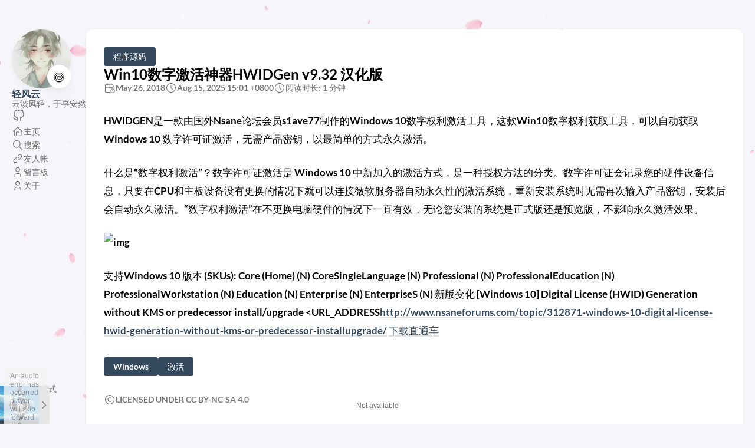

--- FILE ---
content_type: text/html; charset=utf-8
request_url: https://blog.aaayun.cc/archives/97.html
body_size: 8647
content:
<!DOCTYPE html>
<html lang="zh-cn" dir="ltr">
    <head><meta charset='utf-8'>
<meta name='viewport' content='width=device-width, initial-scale=1'><meta name='description' content="HWIDGEN是一款由国外Nsane论坛会员s1ave77制作的Windows 10数字权利激活工具，这款Win10数字权利获取工具，可以自动获取Windows 10 数字许可证激活，无需产品密钥，以最简单的方式永久激活。\n什么是“数字权利激活”？数字许可证激活是 Windows 10 中新加入的激活方式，是一种授权方法的分类。数字许可证会记录您的硬件设备信息，只要在CPU和主板设备没有更换的情况下就可以连接微软服务器自动永久性的激活系统，重新安装系统时无需再次输入产品密钥，安装后会自动永久激活。“数字权利激活”在不更换电脑硬件的情况下一直有效，无论您安装的系统是正式版还是预览版，不影响永久激活效果。\n支持Windows 10 版本 (SKUs): Core (Home) (N) CoreSingleLanguage (N) Professional (N) ProfessionalEducation (N) ProfessionalWorkstation (N) Education (N) Enterprise (N) EnterpriseS (N) 新版变化 [Windows 10] Digital License (HWID) Generation without KMS or predecessor install/upgrade &lt;URL_ADDRESShttp://www.nsaneforums.com/topic/312871-windows-10-digital-license-hwid-generation-without-kms-or-predecessor-installupgrade/ 下载直通车\n">
<title>Win10数字激活神器HWIDGen v9.32 汉化版</title>

<link rel='canonical' href='https://blog.aaayun.cc/archives/97.html'>

<link rel="stylesheet" href="/scss/style.min.adaae9fde4eb6d1fbfaae34a8225de332c35159f48e320de4f38cff128a672d1.css"><meta property='og:title' content="Win10数字激活神器HWIDGen v9.32 汉化版">
<meta property='og:description' content="HWIDGEN是一款由国外Nsane论坛会员s1ave77制作的Windows 10数字权利激活工具，这款Win10数字权利获取工具，可以自动获取Windows 10 数字许可证激活，无需产品密钥，以最简单的方式永久激活。\n什么是“数字权利激活”？数字许可证激活是 Windows 10 中新加入的激活方式，是一种授权方法的分类。数字许可证会记录您的硬件设备信息，只要在CPU和主板设备没有更换的情况下就可以连接微软服务器自动永久性的激活系统，重新安装系统时无需再次输入产品密钥，安装后会自动永久激活。“数字权利激活”在不更换电脑硬件的情况下一直有效，无论您安装的系统是正式版还是预览版，不影响永久激活效果。\n支持Windows 10 版本 (SKUs): Core (Home) (N) CoreSingleLanguage (N) Professional (N) ProfessionalEducation (N) ProfessionalWorkstation (N) Education (N) Enterprise (N) EnterpriseS (N) 新版变化 [Windows 10] Digital License (HWID) Generation without KMS or predecessor install/upgrade &lt;URL_ADDRESShttp://www.nsaneforums.com/topic/312871-windows-10-digital-license-hwid-generation-without-kms-or-predecessor-installupgrade/ 下载直通车\n">
<meta property='og:url' content='https://blog.aaayun.cc/archives/97.html'>
<meta property='og:site_name' content='轻风云'>
<meta property='og:type' content='article'><meta property='article:section' content='Post' /><meta property='article:tag' content='windows' /><meta property='article:tag' content='激活' /><meta property='article:published_time' content='2018-05-26T17:12:00&#43;00:00'/><meta property='article:modified_time' content='2025-08-15T15:01:54&#43;08:00'/>
<meta name="twitter:title" content="Win10数字激活神器HWIDGen v9.32 汉化版">
<meta name="twitter:description" content="HWIDGEN是一款由国外Nsane论坛会员s1ave77制作的Windows 10数字权利激活工具，这款Win10数字权利获取工具，可以自动获取Windows 10 数字许可证激活，无需产品密钥，以最简单的方式永久激活。\n什么是“数字权利激活”？数字许可证激活是 Windows 10 中新加入的激活方式，是一种授权方法的分类。数字许可证会记录您的硬件设备信息，只要在CPU和主板设备没有更换的情况下就可以连接微软服务器自动永久性的激活系统，重新安装系统时无需再次输入产品密钥，安装后会自动永久激活。“数字权利激活”在不更换电脑硬件的情况下一直有效，无论您安装的系统是正式版还是预览版，不影响永久激活效果。\n支持Windows 10 版本 (SKUs): Core (Home) (N) CoreSingleLanguage (N) Professional (N) ProfessionalEducation (N) ProfessionalWorkstation (N) Education (N) Enterprise (N) EnterpriseS (N) 新版变化 [Windows 10] Digital License (HWID) Generation without KMS or predecessor install/upgrade &lt;URL_ADDRESShttp://www.nsaneforums.com/topic/312871-windows-10-digital-license-hwid-generation-without-kms-or-predecessor-installupgrade/ 下载直通车\n"><div class="loading">
    <div class="sharingon">
        <div class="ring">
            <div class="to"></div>
            <div class="to"></div>
            <div class="to"></div>
            <div class="circle"></div>
        </div>
    </div>
</div>

<style>
    .loading {
        position: fixed;
        display: flex;
        justify-content: center;
        align-items: center;
        top: 0;
        left: 0;
        width: 100%;
        height: 100%;
        z-index: 99;
        zoom: 3.0;
        background-color: #f5f5fa;
    }

    .animated-stop {
        animation-play-state: paused !important;
    }

    .scaleAndFadeout {
        animation: scaleAndFadeOut 1.5s forwards;
    }

     
    @keyframes scaleAndFadeOut {
        0% {
            transform: scale(1);
            opacity: 1;
        }
        100% {
            transform: scale(1.5);
            opacity: 0;
        }
    }

     
    .sharingon {
        position: relative;
        width: 6em;
        height: 6em;
        background-color: red;
        border: 6px solid black;
        animation: rot 1s ease-in-out infinite;
    }

    .ring {
        position: absolute;
        content: "";
        left: 50%;
        top: 50%;
        width: 3.5em;
        height: 3.5em;
        border: 4px solid rgb(110, 13 ,13 ,0.5);
        transform: translate(-50%,-50%);
    }

    .sharingon, .ring, .to,.circle {
        border-radius: 50%;
    }

    .to,.circle {
        position: absolute;
        content: "";
        width: 0.9em;
        height: 0.9em;
        background-color: black;
    }

    .to:nth-child(1) {
        top: -0.5em;
        left: 50%;
        transform: translate(-40%);
    }

    .to::before {
        content: "";
        position: absolute;
        top: -0.5em;
        right: -0.2em;
        width: 1.1em;
        height: 0.9em;
        box-sizing: border-box;
        border-left: 16px solid black;
        border-radius: 100% 0 0;
    }

    .to:nth-child(2) {
        bottom: 0.5em;
        left: -0.35em;
        transform: rotate(-120deg);
    }

    .to:nth-child(3) {
        bottom: 0.5em;
        right: -0.35em;
        transform: rotate(120deg);
    }

    .circle {
        top: 50%;
        left: 50%;
        transform: translate(-50%,-50%);
        box-shadow: 0 0 20px 1px;
        width: 1em;
        height: 1em;
    }

    @keyframes rot {
        0% {
            transform: rotate(0deg);
        }

        100% {
            transform: rotate(360deg);
        }
    }
</style>

<script>
    function initLoading() {
        let loading = document.querySelector(".loading");
        document.addEventListener('DOMContentLoaded', function() {
            
            
            loadFinish();
            
            setTimeout(() => {
                loading.style.display = "none";
            }, 1500)
        });
    }

    function loadFinish() {
        
        let sharingon= document.querySelector(".sharingon");
        sharingon.classList.add("animated-stop")
        
        let loading = document.querySelector(".loading");
        loading.classList.add("scaleAndFadeout")
    }

    initLoading();
</script>

    </head>
    <body class="
    article-page
    ">
    <script>
        (function() {
            const colorSchemeKey = 'StackColorScheme';
            if(!localStorage.getItem(colorSchemeKey)){
                localStorage.setItem(colorSchemeKey, "auto");
            }
        })();
    </script><script>
    (function() {
        const colorSchemeKey = 'StackColorScheme';
        const colorSchemeItem = localStorage.getItem(colorSchemeKey);
        const supportDarkMode = window.matchMedia('(prefers-color-scheme: dark)').matches === true;

        if (colorSchemeItem == 'dark' || colorSchemeItem === 'auto' && supportDarkMode) {
            

            document.documentElement.dataset.scheme = 'dark';
        } else {
            document.documentElement.dataset.scheme = 'light';
        }
    })();
</script>
<div class="container main-container flex on-phone--column extended"><aside class="sidebar left-sidebar sticky ">
    <button class="hamburger hamburger--spin" type="button" id="toggle-menu" aria-label="切换菜单">
        <span class="hamburger-box">
            <span class="hamburger-inner"></span>
        </span>
    </button>

    <header>
        
            
            <figure class="site-avatar">
                <a href="/">
                
                    
                    
                    
                        
                        <img src="/img/avatar_hu_3ed2d734dcdfd8a7.png" width="300"
                            height="300" class="site-logo" loading="lazy" alt="Avatar">
                    
                
                </a>
                
                    <span class="emoji">🍥</span>
                
            </figure>
            
        
        
        <div class="site-meta">
            <h1 class="site-name"><a href="/">轻风云</a></h1>
            <h2 class="site-description">云淡风轻，于事安然</h2>
        </div>
    </header><ol class="menu-social">
            
                <li>
                    <a 
                        href='https://github.com/Anderyly'
                        target="_blank"
                        title="GitHub"
                        rel="me"
                    >
                        
                        
                            <svg xmlns="http://www.w3.org/2000/svg" class="icon icon-tabler icon-tabler-brand-github" width="24" height="24" viewBox="0 0 24 24" stroke-width="2" stroke="currentColor" fill="none" stroke-linecap="round" stroke-linejoin="round">
  <path stroke="none" d="M0 0h24v24H0z" fill="none"/>
  <path d="M9 19c-4.3 1.4 -4.3 -2.5 -6 -3m12 5v-3.5c0 -1 .1 -1.4 -.5 -2c2.8 -.3 5.5 -1.4 5.5 -6a4.6 4.6 0 0 0 -1.3 -3.2a4.2 4.2 0 0 0 -.1 -3.2s-1.1 -.3 -3.5 1.3a12.3 12.3 0 0 0 -6.2 0c-2.4 -1.6 -3.5 -1.3 -3.5 -1.3a4.2 4.2 0 0 0 -.1 3.2a4.6 4.6 0 0 0 -1.3 3.2c0 4.6 2.7 5.7 5.5 6c-.6 .6 -.6 1.2 -.5 2v3.5" />
</svg>



                        
                    </a>
                </li>
            
        </ol><ol class="menu" id="main-menu">
        
        
        
        <li >
            <a href='/' >
                
                
                
                    <svg xmlns="http://www.w3.org/2000/svg" class="icon icon-tabler icon-tabler-home" width="24" height="24" viewBox="0 0 24 24" stroke-width="2" stroke="currentColor" fill="none" stroke-linecap="round" stroke-linejoin="round">
  <path stroke="none" d="M0 0h24v24H0z"/>
  <polyline points="5 12 3 12 12 3 21 12 19 12" />
  <path d="M5 12v7a2 2 0 0 0 2 2h10a2 2 0 0 0 2 -2v-7" />
  <path d="M9 21v-6a2 2 0 0 1 2 -2h2a2 2 0 0 1 2 2v6" />
</svg>



                
                <span>主页</span>
            </a>
        </li>
        
        
        <li >
            <a href='/search/' >
                
                
                
                    <svg xmlns="http://www.w3.org/2000/svg" class="icon icon-tabler icon-tabler-search" width="24" height="24" viewBox="0 0 24 24" stroke-width="2" stroke="currentColor" fill="none" stroke-linecap="round" stroke-linejoin="round">
  <path stroke="none" d="M0 0h24v24H0z"/>
  <circle cx="10" cy="10" r="7" />
  <line x1="21" y1="21" x2="15" y2="15" />
</svg>



                
                <span>搜索</span>
            </a>
        </li>
        
        
        <li >
            <a href='/links/' >
                
                
                
                    <svg xmlns="http://www.w3.org/2000/svg" class="icon icon-tabler icon-tabler-link" width="24" height="24" viewBox="0 0 24 24" stroke-width="2" stroke="currentColor" fill="none" stroke-linecap="round" stroke-linejoin="round">
  <path stroke="none" d="M0 0h24v24H0z"/>
  <path d="M10 14a3.5 3.5 0 0 0 5 0l4 -4a3.5 3.5 0 0 0 -5 -5l-.5 .5" />
  <path d="M14 10a3.5 3.5 0 0 0 -5 0l-4 4a3.5 3.5 0 0 0 5 5l.5 -.5" />
</svg>



                
                <span>友人帐</span>
            </a>
        </li>
        
        
        <li >
            <a href='/talk/' >
                
                
                
                    <svg xmlns="http://www.w3.org/2000/svg" class="icon icon-tabler icon-tabler-user" width="24" height="24" viewBox="0 0 24 24" stroke-width="2" stroke="currentColor" fill="none" stroke-linecap="round" stroke-linejoin="round">
  <path stroke="none" d="M0 0h24v24H0z"/>
  <circle cx="12" cy="7" r="4" />
  <path d="M6 21v-2a4 4 0 0 1 4 -4h4a4 4 0 0 1 4 4v2" />
</svg>



                
                <span>留言板</span>
            </a>
        </li>
        
        
        <li >
            <a href='/about/' >
                
                
                
                    <svg xmlns="http://www.w3.org/2000/svg" class="icon icon-tabler icon-tabler-user" width="24" height="24" viewBox="0 0 24 24" stroke-width="2" stroke="currentColor" fill="none" stroke-linecap="round" stroke-linejoin="round">
  <path stroke="none" d="M0 0h24v24H0z"/>
  <circle cx="12" cy="7" r="4" />
  <path d="M6 21v-2a4 4 0 0 1 4 -4h4a4 4 0 0 1 4 4v2" />
</svg>



                
                <span>关于</span>
            </a>
        </li>
        
        <li class="menu-bottom-section">
            <ol class="menu">

                
                    <li id="dark-mode-toggle">
                        <svg xmlns="http://www.w3.org/2000/svg" class="icon icon-tabler icon-tabler-toggle-left" width="24" height="24" viewBox="0 0 24 24" stroke-width="2" stroke="currentColor" fill="none" stroke-linecap="round" stroke-linejoin="round">
  <path stroke="none" d="M0 0h24v24H0z"/>
  <circle cx="8" cy="12" r="2" />
  <rect x="2" y="6" width="20" height="12" rx="6" />
</svg>



                        <svg xmlns="http://www.w3.org/2000/svg" class="icon icon-tabler icon-tabler-toggle-right" width="24" height="24" viewBox="0 0 24 24" stroke-width="2" stroke="currentColor" fill="none" stroke-linecap="round" stroke-linejoin="round">
  <path stroke="none" d="M0 0h24v24H0z"/>
  <circle cx="16" cy="12" r="2" />
  <rect x="2" y="6" width="20" height="12" rx="6" />
</svg>



                        <span>暗色模式</span>
                    </li>
                
            </ol>
        </li>
    </ol>
</aside>

    

            <main class="main full-width">
    <article class="main-article">
    <header class="article-header">

    <div class="article-details">
    
    <header class="article-category">
        
            <a href="/categories/%E7%A8%8B%E5%BA%8F%E6%BA%90%E7%A0%81/" >
                程序源码
            </a>
        
    </header>
    

    <div class="article-title-wrapper">
        <h2 class="article-title">
            <a href="/archives/97.html">Win10数字激活神器HWIDGen v9.32 汉化版</a>
        </h2>
    
        
    </div>

    
    
    

    
    <footer class="article-time">

        
            <div>
                <svg xmlns="http://www.w3.org/2000/svg" class="icon icon-tabler icon-tabler-calendar-time" width="56" height="56" viewBox="0 0 24 24" stroke-width="2" stroke="currentColor" fill="none" stroke-linecap="round" stroke-linejoin="round">
  <path stroke="none" d="M0 0h24v24H0z"/>
  <path d="M11.795 21h-6.795a2 2 0 0 1 -2 -2v-12a2 2 0 0 1 2 -2h12a2 2 0 0 1 2 2v4" />
  <circle cx="18" cy="18" r="4" />
  <path d="M15 3v4" />
  <path d="M7 3v4" />
  <path d="M3 11h16" />
  <path d="M18 16.496v1.504l1 1" />
</svg>
                <time class="article-time--published">May 26, 2018</time>
            </div>
        

        <div class="article-lastmod">
            <svg xmlns="http://www.w3.org/2000/svg" class="icon icon-tabler icon-tabler-clock" width="24" height="24" viewBox="0 0 24 24" stroke-width="2" stroke="currentColor" fill="none" stroke-linecap="round" stroke-linejoin="round">
  <path stroke="none" d="M0 0h24v24H0z"/>
  <circle cx="12" cy="12" r="9" />
  <polyline points="12 7 12 12 15 15" />
</svg>



            <time>
                Aug 15, 2025 15:01 &#43;0800
            </time>
        </div>
            <div>
                <svg xmlns="http://www.w3.org/2000/svg" class="icon icon-tabler icon-tabler-clock" width="24" height="24" viewBox="0 0 24 24" stroke-width="2" stroke="currentColor" fill="none" stroke-linecap="round" stroke-linejoin="round">
  <path stroke="none" d="M0 0h24v24H0z"/>
  <circle cx="12" cy="12" r="9" />
  <polyline points="12 7 12 12 15 15" />
</svg>



                <time class="article-time--reading">
                    阅读时长: 1 分钟
                </time>
            </div>
        
    </footer>
    

    
</div>

</header>

    <section class="article-content">
    
    
    <p>HWIDGEN是一款由国外Nsane论坛会员s1ave77制作的Windows 10数字权利激活工具，这款Win10数字权利获取工具，可以自动获取Windows 10 数字许可证激活，无需产品密钥，以最简单的方式永久激活。</p>
<p>什么是“数字权利激活”？数字许可证激活是 Windows 10 中新加入的激活方式，是一种授权方法的分类。数字许可证会记录您的硬件设备信息，只要在CPU和主板设备没有更换的情况下就可以连接微软服务器自动永久性的激活系统，重新安装系统时无需再次输入产品密钥，安装后会自动永久激活。“数字权利激活”在不更换电脑硬件的情况下一直有效，无论您安装的系统是正式版还是预览版，不影响永久激活效果。</p>
<p><img src="https://uss.aaayun.cc/typecho/2018/06/05/61127725288621.jpg"
	
	
	
	loading="lazy"
	
		alt="img"
	
	
></p>
<p>支持Windows 10 版本 (SKUs):
Core (Home) (N)
CoreSingleLanguage (N)
Professional (N)
ProfessionalEducation (N)
ProfessionalWorkstation (N)
Education (N)
Enterprise (N)
EnterpriseS (N)
新版变化
[Windows 10] Digital License (HWID) Generation without KMS or predecessor install/upgrade
&lt;URL_ADDRESS<a class="link" href="http://www.nsaneforums.com/topic/312871-windows-10-digital-license-hwid-generation-without-kms-or-predecessor-installupgrade/"  target="_blank" rel="noopener"
    >http://www.nsaneforums.com/topic/312871-windows-10-digital-license-hwid-generation-without-kms-or-predecessor-installupgrade/</a>
<a class="link" href="https://uss.aaayun.cc/typecho/2018/06/05/612663433449565.7z"  target="_blank" rel="noopener"
    >下载直通车</a></p>

</section>


    <footer class="article-footer">
    
    <section class="article-tags">
        
            <a href="/tags/windows/">Windows</a>
        
            <a href="/tags/%E6%BF%80%E6%B4%BB/">激活</a>
        
    </section>


    
    <section class="article-copyright">
        <svg xmlns="http://www.w3.org/2000/svg" class="icon icon-tabler icon-tabler-copyright" width="24" height="24" viewBox="0 0 24 24" stroke-width="2" stroke="currentColor" fill="none" stroke-linecap="round" stroke-linejoin="round">
  <path stroke="none" d="M0 0h24v24H0z"/>
  <circle cx="12" cy="12" r="9" />
  <path d="M14.5 9a3.5 4 0 1 0 0 6" />
</svg>



        <span>Licensed under CC BY-NC-SA 4.0</span>
    </section>
    <section class="article-lastmod">
        <svg xmlns="http://www.w3.org/2000/svg" class="icon icon-tabler icon-tabler-clock" width="24" height="24" viewBox="0 0 24 24" stroke-width="2" stroke="currentColor" fill="none" stroke-linecap="round" stroke-linejoin="round">
  <path stroke="none" d="M0 0h24v24H0z"/>
  <circle cx="12" cy="12" r="9" />
  <polyline points="12 7 12 12 15 15" />
</svg>



        <span>
            最后更新于 Aug 15, 2025 15:01 &#43;0800
        </span>
    </section></footer>


    
</article>

    

    

<aside class="related-content--wrapper">
    <h2 class="section-title">相关文章</h2>
    <div class="related-content">
        <div class="flex article-list--tile">
            
                
<article class="">
    <a href="/archives/705.html">
        
        

        <div class="article-details">
            <h2 class="article-title">HEU KMS Activator v23.1.0 win10 office2019激活工具</h2>
        </div>
    </a>
</article>

            
                
<article class="">
    <a href="/archives/599.html">
        
        

        <div class="article-details">
            <h2 class="article-title">windows下Navicat15破解详细教程带注册机</h2>
        </div>
    </a>
</article>

            
                
<article class="">
    <a href="/archives/894.html">
        
        

        <div class="article-details">
            <h2 class="article-title">Windows Server 2022 KMS 激活序列号</h2>
        </div>
    </a>
</article>

            
                
<article class="">
    <a href="/archives/874.html">
        
        

        <div class="article-details">
            <h2 class="article-title">Navicat Premium for Win v16.0.14 完美激活</h2>
        </div>
    </a>
</article>

            
                
<article class="">
    <a href="/archives/796.html">
        
        

        <div class="article-details">
            <h2 class="article-title">VFM 3.7.5 源码 – 一个极简的 PHP 私人云盘！</h2>
        </div>
    </a>
</article>

            
        </div>
    </div>
</aside>

     
    
        
    <script
    src="https://giscus.app/client.js"
    data-repo="Anderyly/anderyly.github.io"
    data-repo-id="R_kgDOPeUMeA"
    data-category="Announcements"
    data-category-id="DIC_kwDOPeUMeM4CuNM_"
    data-mapping="pathname"
    data-strict="0"
    data-reactions-enabled="1"
    data-emit-metadata="0"
    data-input-position="top"
    data-theme="light"
    data-lang="en"
    data-loading=""
    crossorigin="anonymous"
    async
></script>
<script>
    function setGiscusTheme(theme) {
        let giscus = document.querySelector("iframe.giscus-frame");
        if (giscus) {
            giscus.contentWindow.postMessage(
                {
                    giscus: {
                        setConfig: {
                            theme: theme,
                        },
                    },
                },
                "https://giscus.app"
            );
        }
    }

    (function () {
        addEventListener("message", (e) => {
            if (event.origin !== "https://giscus.app") return;
            handler();
        });
        window.addEventListener("onColorSchemeChange", handler);

        function handler() {
            if (document.documentElement.dataset.scheme === "light") {
                setGiscusTheme('light');
            } else {
                setGiscusTheme('dark_dimmed');
            }
        }
    })();
</script>
<div class="comment"></div>


    

    <footer class="site-footer">
    <section class="copyright">
        &copy; 
        
            2015 - 
        
        2025 轻风云
    </section>
    
    <section class="powerby">
        
            <a href="https://www.upyun.com/?utm_source=lianmeng&utm_medium=referral">本网站由<img width="50px" src="https://uss.aaayun.cc/upyun.png">提供cdn加速/云存储服务</a> <br/>
        使用 <a href="https://gohugo.io/" target="_blank" rel="noopener">Hugo</a> 构建 <br />
        主题 <b><a href="https://github.com/CaiJimmy/hugo-theme-stack" target="_blank" rel="noopener" data-version="3.30.0">Stack</a></b> 由 <a href="https://jimmycai.com" target="_blank" rel="noopener">Jimmy</a> 设计
    </section>
</footer>


    
<div class="pswp" tabindex="-1" role="dialog" aria-hidden="true">

    
    <div class="pswp__bg"></div>

    
    <div class="pswp__scroll-wrap">

        
        <div class="pswp__container">
            <div class="pswp__item"></div>
            <div class="pswp__item"></div>
            <div class="pswp__item"></div>
        </div>

        
        <div class="pswp__ui pswp__ui--hidden">

            <div class="pswp__top-bar">

                

                <div class="pswp__counter"></div>

                <button class="pswp__button pswp__button--close" title="Close (Esc)"></button>

                <button class="pswp__button pswp__button--share" title="Share"></button>

                <button class="pswp__button pswp__button--fs" title="Toggle fullscreen"></button>

                <button class="pswp__button pswp__button--zoom" title="Zoom in/out"></button>

                
                
                <div class="pswp__preloader">
                    <div class="pswp__preloader__icn">
                        <div class="pswp__preloader__cut">
                            <div class="pswp__preloader__donut"></div>
                        </div>
                    </div>
                </div>
            </div>

            <div class="pswp__share-modal pswp__share-modal--hidden pswp__single-tap">
                <div class="pswp__share-tooltip"></div>
            </div>

            <button class="pswp__button pswp__button--arrow--left" title="Previous (arrow left)">
            </button>

            <button class="pswp__button pswp__button--arrow--right" title="Next (arrow right)">
            </button>

            <div class="pswp__caption">
                <div class="pswp__caption__center"></div>
            </div>

        </div>

    </div>

</div><script 
                src="https://cdn.jsdelivr.net/npm/photoswipe@4.1.3/dist/photoswipe.min.js"integrity="sha256-ePwmChbbvXbsO02lbM3HoHbSHTHFAeChekF1xKJdleo="crossorigin="anonymous"
                defer
                >
            </script><script 
                src="https://cdn.jsdelivr.net/npm/photoswipe@4.1.3/dist/photoswipe-ui-default.min.js"integrity="sha256-UKkzOn/w1mBxRmLLGrSeyB4e1xbrp4xylgAWb3M42pU="crossorigin="anonymous"
                defer
                >
            </script><link 
                rel="stylesheet" 
                href="https://cdn.jsdelivr.net/npm/photoswipe@4.1.3/dist/default-skin/default-skin.min.css"crossorigin="anonymous"
            ><link 
                rel="stylesheet" 
                href="https://cdn.jsdelivr.net/npm/photoswipe@4.1.3/dist/photoswipe.min.css"crossorigin="anonymous"
            >

            </main>
        </div>
        <script 
                src="https://cdn.jsdelivr.net/npm/node-vibrant@3.1.6/dist/vibrant.min.js"integrity="sha256-awcR2jno4kI5X0zL8ex0vi2z&#43;KMkF24hUW8WePSA9HM="crossorigin="anonymous"
                
                >
            </script><script type="text/javascript" src="/ts/main.eaf1211e4c7db355f37ceea53df13700e1b77fbcc3cfe8c1c1f69e4468a752e1.js" defer></script>
<script>
    (function () {
        const customFont = document.createElement('link');
        customFont.href = "https://fonts.googleapis.com/css2?family=Lato:wght@300;400;700&display=swap";

        customFont.type = "text/css";
        customFont.rel = "stylesheet";

        document.head.appendChild(customFont);
    }());
</script>

<script src="https://cdn.jsdelivr.net/npm/pjax/pjax.min.js"></script>
<script>
    const staticDir = "https://blog.aaayun.cc/"

    var pjax = new Pjax({
        selectors: [
            ".main-container",
            ".js-Pjax"
        ]
    })
</script>
<div id="dplayer"></div>
<script src="https://blog.aaayun.cc/js/dplayer/DPlayer.min.js"></script>

<div id="aplayer"></div>
<script src="https://cdn.jsdelivr.net/npm/aplayer/dist/APlayer.min.js"></script>

<script>
    const ap = new APlayer({
        container: document.getElementById('aplayer'),
        fixed: true,
        lrcType: 3,
        autoplay:true,
        audio: [
            {
                name: 'solo',
                artist: 'Clean Bandit',
                url: 'https://uss.aaayun.cc/music/solo.mp3',
                cover: 'https://p1.music.126.net/QkQZkw_o9hGIcYQGxQgHAA==/109951163683694959.jpg?param=130y130',
                lrc: 'https://uss.aaayun.cc/music/solo.lrc',
            },
            {
                name: '危险派对',
                artist: 'Clean Bandit',
                url: 'https://uss.aaayun.cc/music/wxpd.mp3',
                cover: 'https://p2.music.126.net/W8ETRaZt_fS1gJGbifTlew==/109951170480087921.jpg?param=250y250',
                lrc: 'https://uss.aaayun.cc/music/wxpd.lcr',
            },
        ]
    });
 </script>
<script>
    pjax._handleResponse = pjax.handleResponse;
    pjax.handleResponse = function(responseText, request, href, options) {
        if (request.responseText.match("<html")) {
            if (responseText) {
                
                let newDom = new DOMParser().parseFromString(responseText, 'text/html');
                
                let bodyClass = newDom.body.className;
                document.body.setAttribute("class", bodyClass)
            }

            
            pjax._handleResponse(responseText, request, href, options);
            initCodeMoreBox()
        } else {
            
        }
    }
</script>
<script>
    document.addEventListener('pjax:complete', () => {
        
        window.Stack.init();
    })
</script>

<style>
    @font-face {
        font-family: '字体名';
        src: url(https://blog.aaayun.cc/font/S6u9w4BMUTPHh6UVSwiPGQ.woff2) format('truetype');
    }

    :root {
        --base-font-family: '字体名';
        --code-font-family: '字体名';
    }
</style>
<style>
    #TableOfContents > ul, ol {
        ul, ol {
            display: none;
        }
        .open {
            display: block;
        }
    }
</style>

<script>
    function initTocHide() {
        
        let toc = document.querySelector(".widget--toc");
        if (!toc) {
            return;
        }
        
        window.addEventListener('scroll', function() {
            
            let openUl = document.querySelectorAll(".open");
            if (openUl.length > 0) {
                openUl.forEach((ul) => {
                    ul.classList.remove("open")
                })
            }
            
            let currentLi = document.querySelector(".active-class");
            if (!currentLi) {
                return
            }
            
            if (currentLi.children.length > 1) {
                currentLi.children[1].classList.add("open")
            }
            
            let ul = currentLi.parentElement;
            do {
                ul.classList.add("open");
                ul = ul.parentElement.parentElement
            } while (ul !== undefined && (ul.localName === 'ul' || ul.localName === 'ol'))
        });
    }
    initTocHide()
</script>

<style>
    .highlight {
         
        max-height: 400px;
        overflow: hidden;
    }

    .code-show {
        max-height: none !important;
    }

    .code-more-box {
        width: 100%;
        padding-top: 78px;
        background-image: -webkit-gradient(linear, left top, left bottom, from(rgba(255, 255, 255, 0)), to(#fff));
        position: absolute;
        left: 0;
        right: 0;
        bottom: 0;
        z-index: 1;
    }

    .code-more-btn {
        display: block;
        margin: auto;
        width: 44px;
        height: 22px;
        background: #f0f0f5;
        border-top-left-radius: 8px;
        border-top-right-radius: 8px;
        padding-top: 6px;
        cursor: pointer;
    }

    .code-more-img {
        cursor: pointer !important;
        display: block;
        margin: auto;
        width: 22px;
        height: 16px;
    }
</style>

<script>
    function initCodeMoreBox() {
        let codeBlocks = document.querySelectorAll(".highlight");
        if (!codeBlocks) {
            return;
        }
        codeBlocks.forEach(codeBlock => {
            
            if (codeBlock.scrollHeight <= codeBlock.clientHeight) {
                return;
            }
            
            
            let codeMoreBox = document.createElement('div');
            codeMoreBox.classList.add('code-more-box');
            
            let codeMoreBtn = document.createElement('span');
            codeMoreBtn.classList.add('code-more-btn');
            codeMoreBtn.addEventListener('click', () => {
                codeBlock.classList.add('code-show');
                codeMoreBox.style.display = 'none';
                
                window.dispatchEvent(new Event('resize'))
            })
            
            let img = document.createElement('img');
            img.classList.add('code-more-img');
            img.src = "https://blog.aaayun.cc/icons/codeMore.png"
            
            codeMoreBtn.appendChild(img);
            codeMoreBox.appendChild(codeMoreBtn);
            codeBlock.appendChild(codeMoreBox)
        })
    }

    initCodeMoreBox();
</script><div class="js-Pjax">
        <script>
            (function () {
                
                let comment = document.querySelector(".comment");
                if (!comment) {
                    return
                }
                let script = document.createElement('script');
                
                script.setAttribute('src', 'https://giscus.app/client.js');
                script.setAttribute('data-repo', 'Anderyly\/anderyly.github.io');
                
                script.async = true;
                
                document.querySelector('.site-footer').before(script)
            })(document);
        </script>
    <div><script>
            async function renderKaTeX() {
                
                let katex = document.querySelector(".math-katex");
                if (!katex) {
                    return;
                }
                
                while (typeof renderMathInElement !== 'function') {
                    await delay(500);
                }
                
                renderMathInElement(document.body, {
                    delimiters: [
                        { left: "$$", right: "$$", display: true },
                        { left: "$", right: "$", display: false },
                        { left: "\\(", right: "\\)", display: false },
                        { left: "\\[", right: "\\]", display: true }
                    ],
                    ignoredClasses: ["gist"]
                });
            }

            

            function delay(time) {
                return new Promise(resolve => {
                    setTimeout(resolve, time)
                })
            }

            document.addEventListener('pjax:complete', () => {
                renderKaTeX();
            })
        </script>



        
        
        <script src=https://blog.aaayun.cc/js/topbar.min.js></script>
        
        <script>
            
            topbar.config({
                barColors: {
                    '0': 'rgba(255,  255, 255, 1)', 
                    '1.0': 'rgba(0, 149, 234,  1)' 
                }
            })

            document.addEventListener('pjax:send', () => {
                
                topbar.show();
            })

            document.addEventListener('pjax:complete', () => {
                
                topbar.hide();
            })
        </script>

        <script>

            

            window.onbeforeunload = () => {
                console.log("==================================")
                
                const playInfo = {
                    index: ap.list.index,
                    currentTime: ap.audio.currentTime,
                    paused: ap.paused
                };
                localStorage.setItem("playInfo", JSON.stringify(playInfo));
            };

            

            window.onload = () => {
                
                const playInfo = JSON.parse(localStorage.getItem("playInfo"));
                if (!playInfo) {
                    return;
                }
                
                ap.list.switch(playInfo.index);
                
                setTimeout(() => {
                    
                    ap.seek(playInfo.currentTime);
                    
                    if (!playInfo.paused) {
                        ap.play()
                    }
                }, 500);
            };
        </script>








        <script src=https://blog.aaayun.cc/background/sakura.js></script>

        <div id="particles-js"></div>

        <script src=https://blog.aaayun.cc/background/particles.min.js></script>
        <script>
            particlesJS.load('particles-js', "https://blog.aaayun.cc/background/particlesjs-config.json", function() {
                console.log('particles.js loaded - callback');
            });
        </script>

        <style>
            #particles-js {
                position: fixed;
                top: 0;
                left: 0;
                width: 100%;
                z-index: -1;
            }
        </style>

    </body>
</html>


--- FILE ---
content_type: text/css; charset=utf-8
request_url: https://blog.aaayun.cc/scss/style.min.adaae9fde4eb6d1fbfaae34a8225de332c35159f48e320de4f38cff128a672d1.css
body_size: 10600
content:
/*!* Hugo Theme Stack
*
* @author: Jimmy Cai
* @website: https://jimmycai.com
* @link: https://github.com/CaiJimmy/hugo-theme-stack*/:root{--main-top-padding:35px;--body-background:#f5f5fa;--accent-color:#34495e;--accent-color-darker:#2c3e50;--accent-color-text:#fff;--body-text-color:#707070;--tag-border-radius:4px;--section-separation:40px;--scrollbar-thumb:hsl(0, 0%, 85%);--scrollbar-track:var(--body-background)}@media(min-width:1280px){:root{--main-top-padding:50px}}:root[data-scheme=dark]{--body-background:#303030;--accent-color:#ecf0f1;--accent-color-darker:#bdc3c7;--accent-color-text:#000;--body-text-color:rgba(255, 255, 255, 0.7);--scrollbar-thumb:hsl(0, 0%, 40%);--scrollbar-track:var(--body-background)}:root{--sys-font-family:-apple-system, BlinkMacSystemFont, "Segoe UI", "Droid Sans", "Helvetica Neue";--zh-font-family:"PingFang SC", "Hiragino Sans GB", "Droid Sans Fallback", "Microsoft YaHei";--base-font-family:"Lato", var(--sys-font-family), var(--zh-font-family), sans-serif;--code-font-family:Menlo, Monaco, Consolas, "Courier New", var(--zh-font-family), monospace}:root{--card-background:#fff;--card-background-selected:#eaeaea;--card-text-color-main:#000;--card-text-color-secondary:#747474;--card-text-color-tertiary:#767676;--card-separator-color:rgba(218, 218, 218, 0.5);--card-border-radius:10px;--card-padding:20px;--small-card-padding:25px 20px}@media(min-width:768px){:root{--card-padding:25px}}@media(min-width:1280px){:root{--card-padding:30px}}@media(min-width:768px){:root{--small-card-padding:25px}}:root[data-scheme=dark]{--card-background:#424242;--card-background-selected:rgba(255, 255, 255, 0.16);--card-text-color-main:rgba(255, 255, 255, 0.9);--card-text-color-secondary:rgba(255, 255, 255, 0.7);--card-text-color-tertiary:rgba(255, 255, 255, 0.5);--card-separator-color:rgba(255, 255, 255, 0.12)}:root{--article-font-family:var(--base-font-family);--article-font-size:1.6rem;--article-line-height:1.85}@media(min-width:768px){:root{--article-font-size:1.7rem}}:root{--blockquote-border-size:4px;--blockquote-background-color:rgb(248 248 248);--heading-border-size:4px;--link-background-color:189, 195, 199;--link-background-opacity:0.5;--link-background-opacity-hover:0.7;--pre-background-color:#272822;--pre-text-color:#f8f8f2;--code-background-color:rgba(0, 0, 0, 0.12);--code-text-color:#808080;--table-border-color:#dadada;--tr-even-background-color:#efefee;--kbd-border-color:#dadada}:root[data-scheme=dark]{--code-background-color:#272822;--code-text-color:rgba(255, 255, 255, 0.9);--table-border-color:#717171;--tr-even-background-color:#545454;--blockquote-background-color:rgb(75 75 75)}:root{--shadow-l1:0px 4px 8px rgba(0, 0, 0, 0.04), 0px 0px 2px rgba(0, 0, 0, 0.06), 0px 0px 1px rgba(0, 0, 0, 0.04);--shadow-l2:0px 10px 20px rgba(0, 0, 0, 0.04), 0px 2px 6px rgba(0, 0, 0, 0.04), 0px 0px 1px rgba(0, 0, 0, 0.04);--shadow-l3:0px 10px 20px rgba(0, 0, 0, 0.04), 0px 2px 6px rgba(0, 0, 0, 0.04), 0px 0px 1px rgba(0, 0, 0, 0.04);--shadow-l4:0px 24px 32px rgba(0, 0, 0, 0.04), 0px 16px 24px rgba(0, 0, 0, 0.04), 0px 4px 8px rgba(0, 0, 0, 0.04),
        0px 0px 1px rgba(0, 0, 0, 0.04)}[data-scheme=light]{--pre-text-color:#272822;--pre-background-color:#fafafa}[data-scheme=light] .chroma{color:#272822;background-color:#fafafa}[data-scheme=light] .chroma .err{color:#960050}[data-scheme=light] .chroma .lntd{vertical-align:top;padding:0;margin:0;border:0}[data-scheme=light] .chroma .lntable{border-spacing:0;padding:0;margin:0;border:0;width:100%;display:block}[data-scheme=light] .chroma .lntable>tbody{display:block;width:100%}[data-scheme=light] .chroma .lntable>tbody>tr{display:flex;width:100%}[data-scheme=light] .chroma .lntable>tbody>tr>td:last-child{overflow-x:auto}[data-scheme=light] .chroma .hl{display:block;width:100%;background-color:#ffc}[data-scheme=light] .chroma .lnt{margin-right:.4em;padding:0 .4em;color:#7f7f7f;display:block}[data-scheme=light] .chroma .ln{margin-right:.4em;padding:0 .4em;color:#7f7f7f}[data-scheme=light] .chroma .k{color:#00a8c8}[data-scheme=light] .chroma .kc{color:#00a8c8}[data-scheme=light] .chroma .kd{color:#00a8c8}[data-scheme=light] .chroma .kn{color:#f92672}[data-scheme=light] .chroma .kp{color:#00a8c8}[data-scheme=light] .chroma .kr{color:#00a8c8}[data-scheme=light] .chroma .kt{color:#00a8c8}[data-scheme=light] .chroma .n{color:#111}[data-scheme=light] .chroma .na{color:#75af00}[data-scheme=light] .chroma .nb{color:#111}[data-scheme=light] .chroma .bp{color:#111}[data-scheme=light] .chroma .nc{color:#75af00}[data-scheme=light] .chroma .no{color:#00a8c8}[data-scheme=light] .chroma .nd{color:#75af00}[data-scheme=light] .chroma .ni{color:#111}[data-scheme=light] .chroma .ne{color:#75af00}[data-scheme=light] .chroma .nf{color:#75af00}[data-scheme=light] .chroma .fm{color:#111}[data-scheme=light] .chroma .nl{color:#111}[data-scheme=light] .chroma .nn{color:#111}[data-scheme=light] .chroma .nx{color:#75af00}[data-scheme=light] .chroma .py{color:#111}[data-scheme=light] .chroma .nt{color:#f92672}[data-scheme=light] .chroma .nv{color:#111}[data-scheme=light] .chroma .vc{color:#111}[data-scheme=light] .chroma .vg{color:#111}[data-scheme=light] .chroma .vi{color:#111}[data-scheme=light] .chroma .vm{color:#111}[data-scheme=light] .chroma .l{color:#ae81ff}[data-scheme=light] .chroma .ld{color:#d88200}[data-scheme=light] .chroma .s{color:#d88200}[data-scheme=light] .chroma .sa{color:#d88200}[data-scheme=light] .chroma .sb{color:#d88200}[data-scheme=light] .chroma .sc{color:#d88200}[data-scheme=light] .chroma .dl{color:#d88200}[data-scheme=light] .chroma .sd{color:#d88200}[data-scheme=light] .chroma .s2{color:#d88200}[data-scheme=light] .chroma .se{color:#ae81ff}[data-scheme=light] .chroma .sh{color:#d88200}[data-scheme=light] .chroma .si{color:#d88200}[data-scheme=light] .chroma .sx{color:#d88200}[data-scheme=light] .chroma .sr{color:#d88200}[data-scheme=light] .chroma .s1{color:#d88200}[data-scheme=light] .chroma .ss{color:#d88200}[data-scheme=light] .chroma .m{color:#ae81ff}[data-scheme=light] .chroma .mb{color:#ae81ff}[data-scheme=light] .chroma .mf{color:#ae81ff}[data-scheme=light] .chroma .mh{color:#ae81ff}[data-scheme=light] .chroma .mi{color:#ae81ff}[data-scheme=light] .chroma .il{color:#ae81ff}[data-scheme=light] .chroma .mo{color:#ae81ff}[data-scheme=light] .chroma .o{color:#f92672}[data-scheme=light] .chroma .ow{color:#f92672}[data-scheme=light] .chroma .p{color:#111}[data-scheme=light] .chroma .c{color:#75715e}[data-scheme=light] .chroma .ch{color:#75715e}[data-scheme=light] .chroma .cm{color:#75715e}[data-scheme=light] .chroma .c1{color:#75715e}[data-scheme=light] .chroma .cs{color:#75715e}[data-scheme=light] .chroma .cp{color:#75715e}[data-scheme=light] .chroma .cpf{color:#75715e}[data-scheme=light] .chroma .gd{color:#f92672}[data-scheme=light] .chroma .ge{font-style:italic}[data-scheme=light] .chroma .gi{color:#75af00}[data-scheme=light] .chroma .gs{font-weight:700}[data-scheme=light] .chroma .gu{color:#75715e}[data-scheme=dark]{--pre-text-color:#f8f8f2;--pre-background-color:#272822}[data-scheme=dark] .chroma{color:#f8f8f2;background-color:#272822}[data-scheme=dark] .chroma .err{color:#bb0064}[data-scheme=dark] .chroma .lntd{vertical-align:top;padding:0;margin:0;border:0}[data-scheme=dark] .chroma .lntable{border-spacing:0;padding:0;margin:0;border:0;width:100%;display:block}[data-scheme=dark] .chroma .lntable>tbody{display:block;width:100%}[data-scheme=dark] .chroma .lntable>tbody>tr{display:flex;width:100%}[data-scheme=dark] .chroma .lntable>tbody>tr>td:last-child{overflow-x:auto}[data-scheme=dark] .chroma .hl{display:block;width:100%;background-color:#ffc}[data-scheme=dark] .chroma .lnt{margin-right:.4em;padding:0 .4em;color:#7f7f7f;display:block}[data-scheme=dark] .chroma .ln{margin-right:.4em;padding:0 .4em;color:#7f7f7f}[data-scheme=dark] .chroma .k{color:#66d9ef}[data-scheme=dark] .chroma .kc{color:#66d9ef}[data-scheme=dark] .chroma .kd{color:#66d9ef}[data-scheme=dark] .chroma .kn{color:#f92672}[data-scheme=dark] .chroma .kp{color:#66d9ef}[data-scheme=dark] .chroma .kr{color:#66d9ef}[data-scheme=dark] .chroma .kt{color:#66d9ef}[data-scheme=dark] .chroma .n{color:#f8f8f2}[data-scheme=dark] .chroma .na{color:#a6e22e}[data-scheme=dark] .chroma .nb{color:#f8f8f2}[data-scheme=dark] .chroma .bp{color:#f8f8f2}[data-scheme=dark] .chroma .nc{color:#a6e22e}[data-scheme=dark] .chroma .no{color:#66d9ef}[data-scheme=dark] .chroma .nd{color:#a6e22e}[data-scheme=dark] .chroma .ni{color:#f8f8f2}[data-scheme=dark] .chroma .ne{color:#a6e22e}[data-scheme=dark] .chroma .nf{color:#a6e22e}[data-scheme=dark] .chroma .fm{color:#f8f8f2}[data-scheme=dark] .chroma .nl{color:#f8f8f2}[data-scheme=dark] .chroma .nn{color:#f8f8f2}[data-scheme=dark] .chroma .nx{color:#a6e22e}[data-scheme=dark] .chroma .py{color:#f8f8f2}[data-scheme=dark] .chroma .nt{color:#f92672}[data-scheme=dark] .chroma .nv{color:#f8f8f2}[data-scheme=dark] .chroma .vc{color:#f8f8f2}[data-scheme=dark] .chroma .vg{color:#f8f8f2}[data-scheme=dark] .chroma .vi{color:#f8f8f2}[data-scheme=dark] .chroma .vm{color:#f8f8f2}[data-scheme=dark] .chroma .l{color:#ae81ff}[data-scheme=dark] .chroma .ld{color:#e6db74}[data-scheme=dark] .chroma .s{color:#e6db74}[data-scheme=dark] .chroma .sa{color:#e6db74}[data-scheme=dark] .chroma .sb{color:#e6db74}[data-scheme=dark] .chroma .sc{color:#e6db74}[data-scheme=dark] .chroma .dl{color:#e6db74}[data-scheme=dark] .chroma .sd{color:#e6db74}[data-scheme=dark] .chroma .s2{color:#e6db74}[data-scheme=dark] .chroma .se{color:#ae81ff}[data-scheme=dark] .chroma .sh{color:#e6db74}[data-scheme=dark] .chroma .si{color:#e6db74}[data-scheme=dark] .chroma .sx{color:#e6db74}[data-scheme=dark] .chroma .sr{color:#e6db74}[data-scheme=dark] .chroma .s1{color:#e6db74}[data-scheme=dark] .chroma .ss{color:#e6db74}[data-scheme=dark] .chroma .m{color:#ae81ff}[data-scheme=dark] .chroma .mb{color:#ae81ff}[data-scheme=dark] .chroma .mf{color:#ae81ff}[data-scheme=dark] .chroma .mh{color:#ae81ff}[data-scheme=dark] .chroma .mi{color:#ae81ff}[data-scheme=dark] .chroma .il{color:#ae81ff}[data-scheme=dark] .chroma .mo{color:#ae81ff}[data-scheme=dark] .chroma .o{color:#f92672}[data-scheme=dark] .chroma .ow{color:#f92672}[data-scheme=dark] .chroma .p{color:#f8f8f2}[data-scheme=dark] .chroma .c{color:#75715e}[data-scheme=dark] .chroma .ch{color:#75715e}[data-scheme=dark] .chroma .cm{color:#75715e}[data-scheme=dark] .chroma .c1{color:#75715e}[data-scheme=dark] .chroma .cs{color:#75715e}[data-scheme=dark] .chroma .cp{color:#75715e}[data-scheme=dark] .chroma .cpf{color:#75715e}[data-scheme=dark] .chroma .gd{color:#f92672}[data-scheme=dark] .chroma .ge{font-style:italic}[data-scheme=dark] .chroma .gi{color:#a6e22e}[data-scheme=dark] .chroma .gs{font-weight:700}[data-scheme=dark] .chroma .gu{color:#75715e}:root{--menu-icon-separation:40px;--container-padding:15px;--widget-separation:var(--section-separation)}.container{margin-left:auto;margin-right:auto}.container .left-sidebar{order:-3;max-width:var(--left-sidebar-max-width)}.container .right-sidebar{order:-1;max-width:var(--right-sidebar-max-width)}@media(min-width:1024px){.container .right-sidebar{display:flex}}@media(min-width:768px){.container.extended{max-width:1024px;--left-sidebar-max-width:25%;--right-sidebar-max-width:30%}}@media(min-width:1024px){.container.extended{max-width:1280px;--left-sidebar-max-width:20%;--right-sidebar-max-width:30%}}@media(min-width:1280px){.container.extended{max-width:1536px;--left-sidebar-max-width:15%;--right-sidebar-max-width:25%}}@media(min-width:768px){.container.compact{--left-sidebar-max-width:25%;max-width:768px}}@media(min-width:1024px){.container.compact{max-width:1024px;--left-sidebar-max-width:20%}}@media(min-width:1280px){.container.compact{max-width:1280px}}.flex{display:flex;flex-direction:row}.flex.column{flex-direction:column}.flex.on-phone--column{flex-direction:column}@media(min-width:768px){.flex.on-phone--column{flex-direction:unset}}.flex .full-width{width:100%}main.main{order:-2;min-width:0;max-width:100%;flex-grow:1;display:flex;flex-direction:column;gap:var(--section-separation)}@media(min-width:768px){main.main{padding-top:var(--main-top-padding)}}.main-container{min-height:100vh;align-items:flex-start;padding:0 15px;gap:var(--section-separation);padding-top:var(--main-top-padding)}@media(min-width:768px){.main-container{padding:0 20px}}/*!normalize.css v8.0.1 | MIT License | github.com/necolas/normalize.css*/html{line-height:1.15;-webkit-text-size-adjust:100%}body{margin:0}main{display:block}h1{font-size:2em;margin:.67em 0}hr{box-sizing:content-box;height:0;overflow:visible}pre{font-family:monospace,monospace;font-size:1em}a{background-color:transparent}abbr[title]{border-bottom:none;text-decoration:underline;text-decoration:underline dotted}b,strong{font-weight:bolder}code,kbd,samp{font-family:monospace,monospace;font-size:1em}small{font-size:80%}sub,sup{font-size:75%;line-height:0;position:relative;vertical-align:baseline}sub{bottom:-.25em}sup{top:-.5em}img{border-style:none}button,input,optgroup,select,textarea{font-family:inherit;font-size:100%;line-height:1.15;margin:0}button,input{overflow:visible}button,select{text-transform:none}button,[type=button],[type=reset],[type=submit]{-webkit-appearance:button}button::-moz-focus-inner,[type=button]::-moz-focus-inner,[type=reset]::-moz-focus-inner,[type=submit]::-moz-focus-inner{border-style:none;padding:0}button:-moz-focusring,[type=button]:-moz-focusring,[type=reset]:-moz-focusring,[type=submit]:-moz-focusring{outline:1px dotted ButtonText}fieldset{padding:.35em .75em .625em}legend{box-sizing:border-box;color:inherit;display:table;max-width:100%;padding:0;white-space:normal}progress{vertical-align:baseline}textarea{overflow:auto}[type=checkbox],[type=radio]{box-sizing:border-box;padding:0}[type=number]::-webkit-inner-spin-button,[type=number]::-webkit-outer-spin-button{height:auto}[type=search]{-webkit-appearance:textfield;outline-offset:-2px}[type=search]::-webkit-search-decoration{-webkit-appearance:none}::-webkit-file-upload-button{-webkit-appearance:button;font:inherit}details{display:block}summary{display:list-item}template{display:none}[hidden]{display:none}/*!* Hamburgers
* @description Tasty CSS-animated hamburgers
* @author Jonathan Suh @jonsuh
* @site https://jonsuh.com/hamburgers
* @link https://github.com/jonsuh/hamburgers*/.hamburger{padding-top:10px;display:inline-block;cursor:pointer;transition-property:opacity,filter;transition-duration:.15s;transition-timing-function:linear;font:inherit;color:inherit;text-transform:none;background-color:transparent;border:0;margin:0;overflow:visible}.hamburger:hover{opacity:.7}.hamburger.is-active:hover{opacity:.7}.hamburger.is-active .hamburger-inner,.hamburger.is-active .hamburger-inner::before,.hamburger.is-active .hamburger-inner::after{background-color:#000}.hamburger-box{width:30px;height:24px;display:inline-block;position:relative}.hamburger-inner{display:block;top:50%;margin-top:-2px}.hamburger-inner,.hamburger-inner::before,.hamburger-inner::after{width:30px;height:2px;background-color:var(--card-text-color-main);border-radius:4px;position:absolute;transition-property:transform;transition-duration:.15s;transition-timing-function:ease}.hamburger-inner::before,.hamburger-inner::after{content:"";display:block}.hamburger-inner::before{top:-10px}.hamburger-inner::after{bottom:-10px}.hamburger--spin .hamburger-inner{transition-duration:.22s;transition-timing-function:cubic-bezier(.55,.055,.675,.19)}.hamburger--spin .hamburger-inner::before{transition:top .1s .25s ease-in,opacity .1s ease-in}.hamburger--spin .hamburger-inner::after{transition:bottom .1s .25s ease-in,transform .22s cubic-bezier(.55,.055,.675,.19)}.hamburger--spin.is-active .hamburger-inner{transform:rotate(225deg);transition-delay:.12s;transition-timing-function:cubic-bezier(.215,.61,.355,1)}.hamburger--spin.is-active .hamburger-inner::before{top:0;opacity:0;transition:top .1s ease-out,opacity .1s .12s ease-out}.hamburger--spin.is-active .hamburger-inner::after{bottom:0;transform:rotate(-90deg);transition:bottom .1s ease-out,transform .22s .12s cubic-bezier(.215,.61,.355,1)}#toggle-menu{background:0 0;border:none;position:absolute;right:0;top:0;z-index:2;cursor:pointer;outline:none}[dir=rtl] #toggle-menu{left:0;right:auto}@media(min-width:768px){#toggle-menu{display:none}}#toggle-menu.is-active .hamburger-inner,#toggle-menu.is-active .hamburger-inner::before,#toggle-menu.is-active .hamburger-inner::after{background-color:var(--accent-color)}#main-menu{list-style:none;overflow-y:auto;flex-grow:1;font-size:1.4rem;background-color:var(--card-background);box-shadow:var(--shadow-l1);display:none;margin:0 calc(var(--container-padding) * -1);padding:30px}@media(min-width:1280px){#main-menu{padding:15px 0}}#main-menu,#main-menu .menu-bottom-section ol{flex-direction:column;gap:30px}@media(min-width:1280px){#main-menu,#main-menu .menu-bottom-section ol{gap:25px}}#main-menu.show{display:flex}@media(min-width:768px){#main-menu{align-items:flex-end;display:flex;background-color:transparent;padding:0;box-shadow:none;margin:0}}#main-menu li{position:relative;vertical-align:middle;padding:0}@media(min-width:768px){#main-menu li{width:100%}}#main-menu li svg{stroke:currentColor;stroke-width:1.33;width:20px;height:20px}#main-menu li a{height:100%;display:inline-flex;align-items:center;color:var(--body-text-color);gap:var(--menu-icon-separation)}#main-menu li span{flex:1}#main-menu li.current a{color:var(--accent-color);font-weight:700}#main-menu li.menu-bottom-section{margin-top:auto}#main-menu li.menu-bottom-section ol{display:flex;padding-left:0}.menu-social{list-style:none;padding:0;margin:0;display:flex;flex-direction:row;gap:10px}.menu-social svg{width:24px;height:24px;stroke:var(--body-text-color);stroke-width:1.33}.article-list{display:flex;flex-direction:column;gap:var(--section-separation)}.article-list article{display:flex;flex-direction:column;background-color:var(--card-background);box-shadow:var(--shadow-l1);border-radius:var(--card-border-radius);overflow:hidden;transition:box-shadow .3s ease}.article-list article:hover{box-shadow:var(--shadow-l2)}.article-list article .article-image img{width:100%;height:150px;object-fit:cover}@media(min-width:768px){.article-list article .article-image img{height:200px}}@media(min-width:1280px){.article-list article .article-image img{height:250px}}.article-list article:nth-child(5n+1) .article-category a{background:#8ea885;color:#fff}.article-list article:nth-child(5n+2) .article-category a{background:#df7988;color:#fff}.article-list article:nth-child(5n+3) .article-category a{background:#0177b8;color:#fff}.article-list article:nth-child(5n+4) .article-category a{background:#ffb900;color:#fff}.article-list article:nth-child(5n+5) .article-category a{background:#6b69d6;color:#fff}.article-details{display:flex;flex-direction:column;justify-content:center;padding:var(--card-padding);gap:15px}.article-title{font-family:var(--article-font-family);font-weight:600;margin:0;color:var(--card-text-color-main);font-size:2.2rem}@media(min-width:1280px){.article-title{font-size:2.4rem}}.article-title a{color:var(--card-text-color-main)}.article-title a:hover{color:var(--card-text-color-main)}.article-subtitle{font-weight:400;color:var(--card-text-color-secondary);line-height:1.5;margin:0;font-size:1.75rem}@media(min-width:1280px){.article-subtitle{font-size:2rem}}.article-title-wrapper{display:flex;flex-direction:column;gap:8px}.article-time,.article-translations{display:flex;color:var(--card-text-color-tertiary);gap:15px}.article-time svg,.article-translations svg{vertical-align:middle;width:20px;height:20px;stroke-width:1.33;flex-shrink:0}.article-time time,.article-time a,.article-translations time,.article-translations a{font-size:1.4rem;color:var(--card-text-color-tertiary)}.article-time>div,.article-translations>div{display:inline-flex;align-items:center;gap:15px}.article-time{flex-wrap:wrap}.article-translations>div{flex-wrap:wrap}.article-category,.article-tags{display:flex;gap:10px;flex-wrap:wrap}.article-category a,.article-tags a{color:var(--accent-color-text);background-color:var(--accent-color);padding:8px 16px;border-radius:var(--tag-border-radius);display:inline-block;font-size:1.4rem;transition:background-color .5s ease}.article-category a:hover,.article-tags a:hover{color:var(--accent-color-text);background-color:var(--accent-color-darker)}.article-list--compact{border-radius:var(--card-border-radius);box-shadow:var(--shadow-l1);background-color:var(--card-background);--image-size:50px}@media(min-width:768px){.article-list--compact{--image-size:60px}}.article-list--compact article>a{display:flex;align-items:center;padding:var(--small-card-padding);gap:15px}.article-list--compact article:not(:last-of-type){border-bottom:1.5px solid var(--card-separator-color)}.article-list--compact article .article-details{flex-grow:1;padding:0;min-height:var(--image-size);gap:10px}.article-list--compact article .article-title{margin:0;font-size:1.6rem}@media(min-width:768px){.article-list--compact article .article-title{font-size:1.8rem}}.article-list--compact article .article-image img{width:var(--image-size);height:var(--image-size);object-fit:cover}.article-list--compact article .article-time{font-size:1.4rem}.article-list--compact article .article-preview{font-size:1.4rem;color:var(--card-text-color-tertiary);margin-top:10px;line-height:1.5}.article-list--tile article{border-radius:var(--card-border-radius);overflow:hidden;position:relative;height:350px;width:250px;box-shadow:var(--shadow-l1);transition:box-shadow .3s ease;background-color:var(--card-background)}.article-list--tile article:hover{box-shadow:var(--shadow-l2)}.article-list--tile article.has-image .article-details{background-color:rgba(0,0,0,.25)}.article-list--tile article.has-image .article-title{color:#fff}.article-list--tile article .article-image{position:absolute;top:0;left:0;width:100%;height:100%}.article-list--tile article .article-image img{width:100%;height:100%;object-fit:cover}.article-list--tile article .article-details{border-radius:var(--card-border-radius);position:relative;height:100%;width:100%;display:flex;flex-direction:column;justify-content:flex-end;z-index:2;padding:15px}@media(min-width:640px){.article-list--tile article .article-details{padding:20px}}.article-list--tile article .article-title{font-size:2rem;font-weight:500;color:var(--card-text-color-main)}@media(min-width:640px){.article-list--tile article .article-title{font-size:2.2rem}}.widget{display:flex;flex-direction:column}.widget .widget-icon svg{width:32px;height:32px;stroke-width:1.6;color:var(--body-text-color)}.tagCloud .tagCloud-tags{display:flex;flex-wrap:wrap;gap:10px}.tagCloud .tagCloud-tags a{background:var(--card-background);box-shadow:var(--shadow-l1);border-radius:var(--tag-border-radius);padding:8px 20px;color:var(--card-text-color-main);font-size:1.4rem;transition:box-shadow .3s ease}.tagCloud .tagCloud-tags a:hover{box-shadow:var(--shadow-l2)}.widget.archives .widget-archive--list{border-radius:var(--card-border-radius);box-shadow:var(--shadow-l1);background-color:var(--card-background)}.widget.archives .archives-year:not(:last-of-type){border-bottom:1.5px solid var(--card-separator-color)}.widget.archives .archives-year a{font-size:1.4rem;padding:18px 25px;display:flex}.widget.archives .archives-year a span.year{flex:1;color:var(--card-text-color-main);font-weight:700}.widget.archives .archives-year a span.count{color:var(--card-text-color-tertiary)}footer.site-footer{padding:20px 0 var(--section-separation);font-size:1.4rem;line-height:1.75}footer.site-footer:before{content:"";display:block;height:3px;width:50px;background:var(--body-text-color);margin-bottom:20px}footer.site-footer .copyright{color:var(--accent-color);font-weight:700;margin-bottom:5px}footer.site-footer .powerby{color:var(--body-text-color);font-weight:400;font-size:1.2rem}footer.site-footer .powerby a{color:var(--body-text-color)}.pagination{display:flex;background-color:var(--card-background);box-shadow:var(--shadow-l1);border-radius:var(--card-border-radius);overflow:hidden;flex-wrap:wrap}.pagination .page-link{padding:16px 32px;display:inline-flex;color:var(--card-text-color-secondary)}.pagination .page-link.current{font-weight:700;background-color:var(--card-background-selected);color:var(--card-text-color-main)}@media(min-width:768px){.sidebar.sticky{position:sticky}}.left-sidebar{display:flex;flex-direction:column;flex-shrink:0;align-self:stretch;gap:var(--sidebar-element-separation);max-width:none;width:100%;position:relative;--sidebar-avatar-size:100px;--sidebar-element-separation:20px;--emoji-size:40px;--emoji-font-size:20px}@media(min-width:768px){.left-sidebar{width:auto;padding-top:var(--main-top-padding);padding-bottom:var(--main-top-padding);max-height:100vh}}@media(min-width:1536px){.left-sidebar{--sidebar-avatar-size:120px;--sidebar-element-separation:25px;--emoji-size:40px}}.left-sidebar.sticky{top:0}.left-sidebar.compact{--sidebar-avatar-size:80px;--emoji-size:30px;--emoji-font-size:15px}@media(min-width:1024px){.left-sidebar.compact header{flex-direction:row}}.left-sidebar.compact header .site-meta{gap:5px}.left-sidebar.compact header .site-name{font-size:1.4rem}@media(min-width:1536px){.left-sidebar.compact header .site-name{font-size:1.75rem}}.left-sidebar.compact header .site-description{font-size:1.4rem}.right-sidebar{width:100%;display:none;flex-direction:column;gap:var(--widget-separation)}.right-sidebar.sticky{top:0}@media(min-width:1024px){.right-sidebar{padding-top:var(--main-top-padding);padding-bottom:var(--main-top-padding)}}.sidebar header{z-index:1;transition:box-shadow .5s ease;display:flex;flex-direction:column;gap:var(--sidebar-element-separation)}@media(min-width:768px){.sidebar header{padding:0}}.sidebar header .site-avatar{position:relative;margin:0;width:var(--sidebar-avatar-size);height:var(--sidebar-avatar-size);flex-shrink:0}.sidebar header .site-avatar .site-logo{width:100%;height:100%;border-radius:100%;box-shadow:var(--shadow-l1)}.sidebar header .site-avatar .emoji{position:absolute;width:var(--emoji-size);height:var(--emoji-size);line-height:var(--emoji-size);border-radius:100%;bottom:0;right:0;text-align:center;font-size:var(--emoji-font-size);background-color:var(--card-background);box-shadow:var(--shadow-l2)}.sidebar header .site-meta{display:flex;flex-direction:column;gap:10px;justify-content:center}.sidebar header .site-name{color:var(--accent-color);margin:0;font-size:1.6rem}@media(min-width:1536px){.sidebar header .site-name{font-size:1.8rem}}.sidebar header .site-description{color:var(--body-text-color);font-weight:400;margin:0;font-size:1.4rem}@media(min-width:1536px){.sidebar header .site-description{font-size:1.6rem}}[data-scheme=dark] #dark-mode-toggle{color:var(--accent-color);font-weight:700}[data-scheme=dark] #dark-mode-toggle .icon-tabler-toggle-left{display:none}[data-scheme=dark] #dark-mode-toggle .icon-tabler-toggle-right{display:unset}#dark-mode-toggle{margin-top:auto;color:var(--body-text-color);display:flex;align-items:center;cursor:pointer;gap:var(--menu-icon-separation)}#dark-mode-toggle .icon-tabler-toggle-right{display:none}#i18n-switch{color:var(--body-text-color);display:inline-flex;align-content:center;gap:var(--menu-icon-separation)}#i18n-switch select{border:0;background-color:transparent;color:var(--body-text-color)}#i18n-switch select option{color:var(--card-text-color-main);background-color:var(--card-background)}html{font-size:62.5%;overflow-y:scroll}*{box-sizing:border-box}body{background:var(--body-background);margin:0;font-family:var(--base-font-family);font-size:1.6rem;-webkit-font-smoothing:antialiased;-moz-osx-font-smoothing:grayscale}*{scrollbar-width:auto;scrollbar-color:var(--scrollbar-thumb)transparent}::-webkit-scrollbar{height:auto}::-webkit-scrollbar-thumb{background-color:var(--scrollbar-thumb)}::-webkit-scrollbar-track{background-color:transparent}.article-page.hide-sidebar-sm .left-sidebar{display:none}@media(min-width:768px){.article-page.hide-sidebar-sm .left-sidebar{display:inherit}}.article-page .main-article{background:var(--card-background);border-radius:var(--card-border-radius);box-shadow:var(--shadow-l1);overflow:hidden}.article-page .main-article .article-header .article-image img{height:auto;width:100%;max-height:50vh;object-fit:cover}.article-page .main-article .article-header .article-details{padding:var(--card-padding);padding-bottom:0}.article-page .main-article .article-content{margin:var(--card-padding)0;color:var(--card-text-color-main)}.article-page .main-article .article-content .footnotes{font-family:var(--base-font-family)}.article-page .main-article .article-content img{max-width:100%;height:auto}.article-page .main-article .article-footer{margin:var(--card-padding);margin-top:0}.article-page .main-article .article-footer section:not(:first-child){margin-top:var(--card-padding)}.article-page .main-article .article-footer section{color:var(--card-text-color-tertiary);text-transform:uppercase;display:flex;align-items:center;font-size:1.4rem;gap:15px}.article-page .main-article .article-footer section svg{width:20px;height:20px;stroke-width:1.33}.article-page .main-article .article-footer .article-tags{text-transform:unset}.article-page .main-article .article-footer .article-copyright a,.article-page .main-article .article-footer .article-lastmod a{color:var(--body-text-color)}.article-page .main-article .article-footer .article-copyright a.link,.article-page .main-article .article-footer .article-lastmod a.link{box-shadow:unset}.widget--toc{background-color:var(--card-background);border-radius:var(--card-border-radius);box-shadow:var(--shadow-l1);display:flex;flex-direction:column;color:var(--card-text-color-main);overflow:hidden}.widget--toc ::-webkit-scrollbar-thumb{background-color:var(--card-separator-color)}.widget--toc #TableOfContents{overflow-x:auto;max-height:75vh}.widget--toc #TableOfContents ol,.widget--toc #TableOfContents ul{margin:0;padding:0}.widget--toc #TableOfContents ol{list-style-type:none;counter-reset:item}.widget--toc #TableOfContents ol li a:first-of-type::before{counter-increment:item;content:counters(item,".")". ";font-weight:700;margin-right:5px}.widget--toc #TableOfContents>ul{padding:0 1em}.widget--toc #TableOfContents li{margin:15px 0 15px 20px;padding:5px}.widget--toc #TableOfContents li>ol,.widget--toc #TableOfContents li>ul{margin-top:10px;padding-left:10px;margin-bottom:-5px}.widget--toc #TableOfContents li>ol>li:last-child,.widget--toc #TableOfContents li>ul>li:last-child{margin-bottom:0}.widget--toc #TableOfContents li.active-class>a{border-left:var(--heading-border-size)solid var(--accent-color);font-weight:700}.widget--toc #TableOfContents ul li.active-class>a{display:block}.widget--toc #TableOfContents>ul>li.active-class>a{margin-left:calc(-25px - 1em);padding-left:calc(25px + 1em - var(--heading-border-size))}.widget--toc #TableOfContents>ol>li.active-class>a{margin-left:calc(-9px - 1em);padding-left:calc(9px + 1em - var(--heading-border-size));display:block}.widget--toc #TableOfContents>ul>li>ul>li.active-class>a{margin-left:calc(-60px - 1em);padding-left:calc(60px + 1em - var(--heading-border-size))}.widget--toc #TableOfContents>ol>li>ol>li.active-class>a{margin-left:calc(-44px - 1em);padding-left:calc(44px + 1em - var(--heading-border-size));display:block}.widget--toc #TableOfContents>ul>li>ul>li>ul>li.active-class>a{margin-left:calc(-95px - 1em);padding-left:calc(95px + 1em - var(--heading-border-size))}.widget--toc #TableOfContents>ol>li>ol>li>ol>li.active-class>a{margin-left:calc(-79px - 1em);padding-left:calc(79px + 1em - var(--heading-border-size));display:block}.widget--toc #TableOfContents>ul>li>ul>li>ul>li>ul>li.active-class>a{margin-left:calc(-130px - 1em);padding-left:calc(130px + 1em - var(--heading-border-size))}.widget--toc #TableOfContents>ol>li>ol>li>ol>li>ol>li.active-class>a{margin-left:calc(-114px - 1em);padding-left:calc(114px + 1em - var(--heading-border-size));display:block}.widget--toc #TableOfContents>ul>li>ul>li>ul>li>ul>li>ul>li.active-class>a{margin-left:calc(-165px - 1em);padding-left:calc(165px + 1em - var(--heading-border-size))}.widget--toc #TableOfContents>ol>li>ol>li>ol>li>ol>li>ol>li.active-class>a{margin-left:calc(-149px - 1em);padding-left:calc(149px + 1em - var(--heading-border-size));display:block}.related-content{overflow-x:auto;padding-bottom:15px}.related-content>.flex{float:left}.related-content article{margin-right:15px;flex-shrink:0;overflow:hidden;width:250px;height:150px}.related-content article .article-title{font-size:1.8rem;margin:0}.related-content article.has-image .article-details{padding:20px;background:linear-gradient(0deg,rgba(0,0,0,.25) 0%,rgba(0,0,0,.75) 100%)}.article-content{font-family:var(--article-font-family);font-size:var(--article-font-size);padding:0 var(--card-padding);line-height:var(--article-line-height)}.article-content>p{margin:1.5em 0}.article-content h1,.article-content h2,.article-content h3,.article-content h4,.article-content h5,.article-content h6{margin-inline-start:calc((var(--card-padding)) * -1);padding-inline-start:calc(var(--card-padding) - var(--heading-border-size));border-inline-start:var(--heading-border-size)solid var(--accent-color);position:relative}.article-content h1 a.header-anchor,.article-content h2 a.header-anchor,.article-content h3 a.header-anchor,.article-content h4 a.header-anchor,.article-content h5 a.header-anchor,.article-content h6 a.header-anchor{transition:opacity .3s ease;opacity:0;position:absolute;left:0;width:var(--card-padding);text-align:center;color:var(--accent-color)}.article-content h1 a.header-anchor:before,.article-content h2 a.header-anchor:before,.article-content h3 a.header-anchor:before,.article-content h4 a.header-anchor:before,.article-content h5 a.header-anchor:before,.article-content h6 a.header-anchor:before{content:"#"}.article-content h1:hover a.header-anchor,.article-content h1:focus a.header-anchor,.article-content h2:hover a.header-anchor,.article-content h2:focus a.header-anchor,.article-content h3:hover a.header-anchor,.article-content h3:focus a.header-anchor,.article-content h4:hover a.header-anchor,.article-content h4:focus a.header-anchor,.article-content h5:hover a.header-anchor,.article-content h5:focus a.header-anchor,.article-content h6:hover a.header-anchor,.article-content h6:focus a.header-anchor{opacity:1}.article-content figure{text-align:center}.article-content figure figcaption{font-size:1.4rem;color:var(--card-text-color-secondary)}.article-content blockquote{position:relative;margin:1.5em 0;border-inline-start:var(--blockquote-border-size)solid var(--card-separator-color);padding:15px calc(var(--card-padding) - var(--blockquote-border-size));background-color:var(--blockquote-background-color)}.article-content blockquote .cite{display:block;text-align:right;font-size:.75em}.article-content blockquote .cite a{text-decoration:underline}.article-content hr{width:100px;margin:40px auto;background:var(--card-text-color-tertiary);height:2px;border:0;opacity:.55}.article-content code{color:var(--code-text-color);background-color:var(--code-background-color);padding:2px 4px;border-radius:var(--tag-border-radius);font-family:var(--code-font-family)}.article-content a,.article-content code{word-break:break-word}.article-content .gallery{position:relative;display:flex;flex-direction:row;justify-content:center;margin:1.5em 0;gap:10px}.article-content .gallery figure{margin:0}.article-content pre{overflow-x:auto;display:block;background-color:var(--pre-background-color);color:var(--pre-text-color);font-family:var(--code-font-family);line-height:1.428571429;word-break:break-all;padding:var(--card-padding)}[dir=rtl] .article-content pre{direction:ltr}.article-content pre code{color:unset;border:none;background:0 0;padding:0}.article-content .highlight{background-color:var(--pre-background-color);padding:var(--card-padding);position:relative}.article-content .highlight:hover .copyCodeButton{opacity:1}[dir=rtl] .article-content .highlight{direction:ltr}.article-content .highlight pre{margin:initial;padding:0;margin:0;width:auto}.article-content .copyCodeButton{position:absolute;top:calc(var(--card-padding));right:calc(var(--card-padding));background:var(--card-background);border:none;box-shadow:var(--shadow-l2);border-radius:var(--tag-border-radius);padding:8px 16px;color:var(--card-text-color-main);cursor:pointer;font-size:14px;opacity:0;transition:opacity .3s ease}.article-content .table-wrapper{padding:0 var(--card-padding);overflow-x:auto;display:block}.article-content table{width:100%;border-collapse:collapse;border-spacing:0;margin-bottom:1.5em;font-size:.96em}.article-content th,.article-content td{text-align:left;padding:4px 8px 4px 10px;border:1px solid var(--table-border-color)}.article-content td{vertical-align:top}.article-content tr:nth-child(even){background-color:var(--tr-even-background-color)}.article-content .twitter-tweet{color:var(--card-text-color-main)}.article-content .video-wrapper{position:relative;width:100%;height:0;padding-bottom:56.25%;overflow:hidden}.article-content .video-wrapper>iframe,.article-content .video-wrapper>video{position:absolute;width:100%;height:100%;left:0;top:0;border:0}.article-content .gitlab-embed-snippets{margin:0 !important}.article-content .gitlab-embed-snippets .file-holder.snippet-file-content{margin-block-end:0 !important;margin-block-start:0 !important;margin-left:calc((var(--card-padding)) * -1) !important;margin-right:calc((var(--card-padding)) * -1) !important;padding:0 var(--card-padding) !important}.article-content blockquote,.article-content figure,.article-content .highlight,.article-content pre,.article-content .gallery,.article-content .video-wrapper,.article-content .table-wrapper,.article-content .s_video_simple{margin-left:calc((var(--card-padding)) * -1);margin-right:calc((var(--card-padding)) * -1);width:calc(100% + var(--card-padding) * 2)}.article-content .katex-display>.katex{overflow-x:auto;overflow-y:hidden}.article-content kbd{border:1px solid var(--kbd-border-color);font-weight:700;font-size:.9em;line-height:1;padding:2px 4px;border-radius:4px;display:inline-block}.section-card{border-radius:var(--card-border-radius);background-color:var(--card-background);padding:var(--small-card-padding);box-shadow:var(--shadow-l1);display:flex;align-items:center;gap:20px;--separation:15px}.section-card .section-term{font-size:2.2rem;margin:0;color:var(--card-text-color-main)}.section-card .section-description{font-weight:400;color:var(--card-text-color-secondary);font-size:1.6rem;margin:0}.section-card .section-details{flex-grow:1;display:flex;flex-direction:column;gap:8px}.section-card .section-image img{width:60px;height:60px}.section-card .section-count{color:var(--card-text-color-tertiary);font-size:1.4rem;margin:0;font-weight:700;text-transform:uppercase}.subsection-list{overflow-x:auto}.subsection-list .article-list--tile{display:flex;padding-bottom:15px}.subsection-list .article-list--tile article{width:250px;height:150px;margin-right:20px;flex-shrink:0}.subsection-list .article-list--tile article .article-title{margin:0;font-size:1.8rem}.subsection-list .article-list--tile article .article-details{padding:20px}.not-found-card{background-color:var(--card-background);box-shadow:var(--shadow-l1);border-radius:var(--card-border-radius);padding:var(--card-padding)}.search-form{position:relative;--button-size:80px}.search-form.widget{--button-size:60px}.search-form.widget label{font-size:1.3rem;top:10px}.search-form.widget input{font-size:1.5rem;padding:30px 20px 15px}.search-form p{position:relative;margin:0}.search-form label{position:absolute;top:15px;inset-inline-start:20px;font-size:1.4rem;color:var(--card-text-color-tertiary)}.search-form input{padding:40px 20px 20px;border-radius:var(--card-border-radius);background-color:var(--card-background);box-shadow:var(--shadow-l1);color:var(--card-text-color-main);width:100%;border:0;-webkit-appearance:none;transition:box-shadow .3s ease;font-size:1.8rem}.search-form input:focus{outline:0;box-shadow:var(--shadow-l2)}.search-form button{position:absolute;inset-inline-end:0;top:0;height:100%;width:var(--button-size);cursor:pointer;background-color:transparent;border:0;padding:0 10px}.search-form button:focus{outline:0}.search-form button:focus svg{stroke-width:2;color:var(--accent-color)}.search-form button svg{color:var(--card-text-color-secondary);stroke-width:1.33;transition:all .3s ease;width:20px;height:20px}a{text-decoration:none;color:var(--accent-color)}a:hover{color:var(--accent-color-darker)}a.link{box-shadow:0 -2px rgba(var(--link-background-color),var(--link-background-opacity))inset;transition:all .3s ease}a.link:hover{box-shadow:0 calc(-1rem * var(--article-line-height))rgba(var(--link-background-color),var(--link-background-opacity-hover))inset}.section-title{text-transform:uppercase;margin-top:0;margin-bottom:10px;display:block;font-size:1.6rem;font-weight:700;color:var(--body-text-color)}.section-title a{color:var(--body-text-color)}[data-scheme=light] .alert-note{--card-separator-color:#65bbee;--blockquote-background-color:#e7f2fa}[data-scheme=light] .alert-tip{--card-separator-color:#55aa55;--blockquote-background-color:#eeffee}[data-scheme=light] .alert-warn{--card-separator-color:#ffbb78;--blockquote-background-color:#ffeecc}[data-scheme=light] .alert-error{--card-separator-color:#cc3334;--blockquote-background-color:#ffeeef}[data-scheme=dark] .alert-note{--card-separator-color:#006699;--blockquote-background-color:#002234}[data-scheme=dark] .alert-tip{--card-separator-color:#336733;--blockquote-background-color:#112310}[data-scheme=dark] .alert-warn{--card-separator-color:#aa5501;--blockquote-background-color:#452300}[data-scheme=dark] .alert-error{--card-separator-color:#880000;--blockquote-background-color:#450000}[data-scheme=light]{}[data-scheme=light] .aplayer{background:#fff;font-family:Arial,Helvetica,sans-serif;margin:5px;box-shadow:0 2px 2px rgba(0,0,0,7%),0 1px 5px rgba(0,0,0,.1);border-radius:2px;overflow:hidden;-webkit-user-select:none;-moz-user-select:none;-ms-user-select:none;user-select:none;line-height:normal;position:relative}[data-scheme=light] .aplayer *{box-sizing:content-box}[data-scheme=light] .aplayer svg{width:100%;height:100%}[data-scheme=light] .aplayer svg circle,[data-scheme=light] .aplayer svg path{fill:#fff}[data-scheme=light] .aplayer.aplayer-withlist .aplayer-info{border-bottom:1px solid #e9e9e9}[data-scheme=light] .aplayer.aplayer-withlist .aplayer-list{display:block}[data-scheme=light] .aplayer.aplayer-withlist .aplayer-icon-order,[data-scheme=light] .aplayer.aplayer-withlist .aplayer-info .aplayer-controller .aplayer-time .aplayer-icon.aplayer-icon-menu{display:inline}[data-scheme=light] .aplayer.aplayer-withlrc .aplayer-pic{height:90px;width:90px}[data-scheme=light] .aplayer.aplayer-withlrc .aplayer-info{margin-left:90px;height:90px;padding:10px 7px 0}[data-scheme=light] .aplayer.aplayer-withlrc .aplayer-lrc{display:block}[data-scheme=light] .aplayer.aplayer-narrow{width:66px}[data-scheme=light] .aplayer.aplayer-narrow .aplayer-info,[data-scheme=light] .aplayer.aplayer-narrow .aplayer-list{display:none}[data-scheme=light] .aplayer.aplayer-narrow .aplayer-body,[data-scheme=light] .aplayer.aplayer-narrow .aplayer-pic{height:66px;width:66px}[data-scheme=light] .aplayer.aplayer-fixed{position:fixed;bottom:0;left:0;right:0;margin:0;z-index:99;overflow:visible;max-width:400px;box-shadow:none}[data-scheme=light] .aplayer.aplayer-fixed .aplayer-list{margin-bottom:65px;border:1px solid #eee;border-bottom:none}[data-scheme=light] .aplayer.aplayer-fixed .aplayer-body{position:fixed;bottom:0;left:0;right:0;margin:0;z-index:99;background:#fff;padding-right:18px;transition:all .3s ease;max-width:400px}[data-scheme=light] .aplayer.aplayer-fixed .aplayer-lrc{display:block;position:fixed;bottom:10px;left:0;right:0;margin:0;z-index:98;pointer-events:none;text-shadow:-1px -1px 0 #fff}[data-scheme=light] .aplayer.aplayer-fixed .aplayer-lrc:after,[data-scheme=light] .aplayer.aplayer-fixed .aplayer-lrc:before{display:none}[data-scheme=light] .aplayer.aplayer-fixed .aplayer-info{-webkit-transform:scaleX(1);transform:scaleX(1);-webkit-transform-origin:0 0;transform-origin:0 0;transition:all .3s ease;border-bottom:none;border-top:1px solid #e9e9e9}[data-scheme=light] .aplayer.aplayer-fixed .aplayer-info .aplayer-music{width:calc(100% - 105px)}[data-scheme=light] .aplayer.aplayer-fixed .aplayer-miniswitcher{display:block}[data-scheme=light] .aplayer.aplayer-fixed.aplayer-narrow .aplayer-info{display:block;-webkit-transform:scaleX(0);transform:scaleX(0)}[data-scheme=light] .aplayer.aplayer-fixed.aplayer-narrow .aplayer-body{width:66px !important}[data-scheme=light] .aplayer.aplayer-fixed.aplayer-narrow .aplayer-miniswitcher .aplayer-icon{-webkit-transform:rotateY(0);transform:rotateY(0)}[data-scheme=light] .aplayer.aplayer-fixed .aplayer-icon-back,[data-scheme=light] .aplayer.aplayer-fixed .aplayer-icon-forward,[data-scheme=light] .aplayer.aplayer-fixed .aplayer-icon-lrc,[data-scheme=light] .aplayer.aplayer-fixed .aplayer-icon-play{display:inline-block}[data-scheme=light] .aplayer.aplayer-fixed .aplayer-icon-back,[data-scheme=light] .aplayer.aplayer-fixed .aplayer-icon-forward,[data-scheme=light] .aplayer.aplayer-fixed .aplayer-icon-menu,[data-scheme=light] .aplayer.aplayer-fixed .aplayer-icon-play{position:absolute;bottom:27px;width:20px;height:20px}[data-scheme=light] .aplayer.aplayer-fixed .aplayer-icon-back{right:75px}[data-scheme=light] .aplayer.aplayer-fixed .aplayer-icon-play{right:50px}[data-scheme=light] .aplayer.aplayer-fixed .aplayer-icon-forward{right:25px}[data-scheme=light] .aplayer.aplayer-fixed .aplayer-icon-menu{right:0}[data-scheme=light] .aplayer.aplayer-arrow .aplayer-icon-loop,[data-scheme=light] .aplayer.aplayer-arrow .aplayer-icon-order,[data-scheme=light] .aplayer.aplayer-mobile .aplayer-icon-volume-down{display:none}[data-scheme=light] .aplayer.aplayer-loading .aplayer-info .aplayer-controller .aplayer-loading-icon{display:block}[data-scheme=light] .aplayer.aplayer-loading .aplayer-info .aplayer-controller .aplayer-bar-wrap .aplayer-bar .aplayer-played .aplayer-thumb{-webkit-transform:scale(1);transform:scale(1)}[data-scheme=light] .aplayer .aplayer-body{position:relative}[data-scheme=light] .aplayer .aplayer-icon{width:15px;height:15px;border:none;background-color:transparent;outline:none;cursor:pointer;opacity:.8;vertical-align:middle;padding:0;font-size:12px;margin:0;display:inline-block}[data-scheme=light] .aplayer .aplayer-icon path{transition:all .2s ease-in-out}[data-scheme=light] .aplayer .aplayer-icon-back,[data-scheme=light] .aplayer .aplayer-icon-forward,[data-scheme=light] .aplayer .aplayer-icon-lrc,[data-scheme=light] .aplayer .aplayer-icon-order,[data-scheme=light] .aplayer .aplayer-icon-play{display:none}[data-scheme=light] .aplayer .aplayer-icon-lrc-inactivity svg{opacity:.4}[data-scheme=light] .aplayer .aplayer-icon-forward{-webkit-transform:rotate(180deg);transform:rotate(180deg)}[data-scheme=light] .aplayer .aplayer-lrc-content{display:none}[data-scheme=light] .aplayer .aplayer-pic{position:relative;float:left;height:66px;width:66px;background-size:cover;background-position:50%;transition:all .3s ease;cursor:pointer}[data-scheme=light] .aplayer .aplayer-pic:hover .aplayer-button{opacity:1}[data-scheme=light] .aplayer .aplayer-pic .aplayer-button{position:absolute;border-radius:50%;opacity:.8;text-shadow:0 1px 1px rgba(0,0,0,.2);box-shadow:0 1px 1px rgba(0,0,0,.2);background:rgba(0,0,0,.2);transition:all .1s ease}[data-scheme=light] .aplayer .aplayer-pic .aplayer-button path{fill:#fff}[data-scheme=light] .aplayer .aplayer-pic .aplayer-hide{display:none}[data-scheme=light] .aplayer .aplayer-pic .aplayer-play{width:26px;height:26px;border:2px solid #fff;bottom:50%;right:50%;margin:0 -15px -15px 0}[data-scheme=light] .aplayer .aplayer-pic .aplayer-play svg{position:absolute;top:3px;left:4px;height:20px;width:20px}[data-scheme=light] .aplayer .aplayer-pic .aplayer-pause{width:16px;height:16px;border:2px solid #fff;bottom:4px;right:4px}[data-scheme=light] .aplayer .aplayer-pic .aplayer-pause svg{position:absolute;top:2px;left:2px;height:12px;width:12px}[data-scheme=light] .aplayer .aplayer-info{margin-left:66px;padding:14px 7px 0 10px;height:66px;box-sizing:border-box}[data-scheme=light] .aplayer .aplayer-info .aplayer-music{overflow:hidden;white-space:nowrap;text-overflow:ellipsis;margin:0 0 13px 5px;-webkit-user-select:text;-moz-user-select:text;-ms-user-select:text;user-select:text;cursor:default;padding-bottom:2px;height:20px}[data-scheme=light] .aplayer .aplayer-info .aplayer-music .aplayer-title{font-size:14px}[data-scheme=light] .aplayer .aplayer-info .aplayer-music .aplayer-author{font-size:12px;color:#666}[data-scheme=light] .aplayer .aplayer-info .aplayer-controller{position:relative;display:flex}[data-scheme=light] .aplayer .aplayer-info .aplayer-controller .aplayer-bar-wrap{margin:0 0 0 5px;padding:4px 0;cursor:pointer !important;flex:1}[data-scheme=light] .aplayer .aplayer-info .aplayer-controller .aplayer-bar-wrap:hover .aplayer-bar .aplayer-played .aplayer-thumb{-webkit-transform:scale(1);transform:scale(1)}[data-scheme=light] .aplayer .aplayer-info .aplayer-controller .aplayer-bar-wrap .aplayer-bar{position:relative;height:2px;width:100%;background:#cdcdcd}[data-scheme=light] .aplayer .aplayer-info .aplayer-controller .aplayer-bar-wrap .aplayer-bar .aplayer-loaded{position:absolute;left:0;top:0;bottom:0;background:#aaa;height:2px;transition:all .5s ease}[data-scheme=light] .aplayer .aplayer-info .aplayer-controller .aplayer-bar-wrap .aplayer-bar .aplayer-played{position:absolute;left:0;top:0;bottom:0;height:2px}[data-scheme=light] .aplayer .aplayer-info .aplayer-controller .aplayer-bar-wrap .aplayer-bar .aplayer-played .aplayer-thumb{position:absolute;top:0;right:5px;margin-top:-4px;margin-right:-10px;height:10px;width:10px;border-radius:50%;cursor:pointer;transition:all .3s ease-in-out;-webkit-transform:scale(0);transform:scale(0)}[data-scheme=light] .aplayer .aplayer-info .aplayer-controller .aplayer-time{position:relative;right:0;bottom:4px;height:17px;color:#999;font-size:11px;padding-left:7px}[data-scheme=light] .aplayer .aplayer-info .aplayer-controller .aplayer-time .aplayer-time-inner{vertical-align:middle}[data-scheme=light] .aplayer .aplayer-info .aplayer-controller .aplayer-time .aplayer-icon{cursor:pointer;transition:all .2s ease}[data-scheme=light] .aplayer .aplayer-info .aplayer-controller .aplayer-time .aplayer-icon path{fill:#666}[data-scheme=light] .aplayer .aplayer-info .aplayer-controller .aplayer-time .aplayer-icon.aplayer-icon-loop{margin-right:2px}[data-scheme=light] .aplayer .aplayer-info .aplayer-controller .aplayer-time .aplayer-icon:hover path{fill:#000}[data-scheme=light] .aplayer .aplayer-info .aplayer-controller .aplayer-time .aplayer-icon.aplayer-icon-menu,[data-scheme=light] .aplayer .aplayer-info .aplayer-controller .aplayer-time.aplayer-time-narrow .aplayer-icon-menu,[data-scheme=light] .aplayer .aplayer-info .aplayer-controller .aplayer-time.aplayer-time-narrow .aplayer-icon-mode{display:none}[data-scheme=light] .aplayer .aplayer-info .aplayer-controller .aplayer-volume-wrap{position:relative;display:inline-block;margin-left:3px;cursor:pointer !important}[data-scheme=light] .aplayer .aplayer-info .aplayer-controller .aplayer-volume-wrap:hover .aplayer-volume-bar-wrap{height:40px}[data-scheme=light] .aplayer .aplayer-info .aplayer-controller .aplayer-volume-wrap .aplayer-volume-bar-wrap{position:absolute;bottom:15px;right:-3px;width:25px;height:0;z-index:99;overflow:hidden;transition:all .2s ease-in-out}[data-scheme=light] .aplayer .aplayer-info .aplayer-controller .aplayer-volume-wrap .aplayer-volume-bar-wrap.aplayer-volume-bar-wrap-active{height:40px}[data-scheme=light] .aplayer .aplayer-info .aplayer-controller .aplayer-volume-wrap .aplayer-volume-bar-wrap .aplayer-volume-bar{position:absolute;bottom:0;right:10px;width:5px;height:35px;background:#aaa;border-radius:2.5px;overflow:hidden}[data-scheme=light] .aplayer .aplayer-info .aplayer-controller .aplayer-volume-wrap .aplayer-volume-bar-wrap .aplayer-volume-bar .aplayer-volume{position:absolute;bottom:0;right:0;width:5px;transition:all .1s ease}[data-scheme=light] .aplayer .aplayer-info .aplayer-controller .aplayer-loading-icon{display:none}[data-scheme=light] .aplayer .aplayer-info .aplayer-controller .aplayer-loading-icon svg{position:absolute;-webkit-animation:rotate 1s linear infinite;animation:rotate 1s linear infinite}[data-scheme=light] .aplayer .aplayer-lrc{display:none;position:relative;height:30px;text-align:center;overflow:hidden;margin:-10px 0 7px}[data-scheme=light] .aplayer .aplayer-lrc:before{top:0;height:10%;background:linear-gradient(180deg,rgba(151,223,254,.5) 0,rgba(255,255,255,0));filter:progid:DXImageTransform.Microsoft.gradient(startColorstr="#ffffff",endColorstr="#00ffffff",GradientType=0)}[data-scheme=light] .aplayer .aplayer-lrc:after,[data-scheme=light] .aplayer .aplayer-lrc:before{position:absolute;z-index:1;display:block;overflow:hidden;width:100%;content:" "}[data-scheme=light] .aplayer .aplayer-lrc:after{bottom:0;height:33%;background:linear-gradient(180deg,rgba(51,194,255,0),rgba(51,194,255,.6));filter:progid:DXImageTransform.Microsoft.gradient(startColorstr="#00ffffff",endColorstr="#ccffffff",GradientType=0)}[data-scheme=light] .aplayer .aplayer-lrc p{font-size:12px;color:#666;line-height:16px !important;height:16px !important;padding:0 !important;margin:0 !important;transition:all .5s ease-out;opacity:.4;overflow:hidden}[data-scheme=light] .aplayer .aplayer-lrc p.aplayer-lrc-current{opacity:1;overflow:visible;height:auto !important;min-height:16px}[data-scheme=light] .aplayer .aplayer-lrc.aplayer-lrc-hide{display:none}[data-scheme=light] .aplayer .aplayer-lrc .aplayer-lrc-contents{width:100%;transition:all .5s ease-out;-webkit-user-select:text;-moz-user-select:text;-ms-user-select:text;user-select:text;cursor:default}[data-scheme=light] .aplayer .aplayer-list{overflow:auto;transition:all .5s ease;will-change:height;display:none;overflow:hidden}[data-scheme=light] .aplayer .aplayer-list.aplayer-list-hide{max-height:0 !important}[data-scheme=light] .aplayer .aplayer-list ol{list-style-type:none;margin:0;padding:0;overflow-y:auto}[data-scheme=light] .aplayer .aplayer-list ol::-webkit-scrollbar{width:5px}[data-scheme=light] .aplayer .aplayer-list ol::-webkit-scrollbar-thumb{border-radius:3px;background-color:#eee}[data-scheme=light] .aplayer .aplayer-list ol::-webkit-scrollbar-thumb:hover{background-color:#ccc}[data-scheme=light] .aplayer .aplayer-list ol li{position:relative;height:32px;line-height:32px;padding:0 15px;font-size:12px;border-top:1px solid #e9e9e9;cursor:pointer;transition:all .2s ease;overflow:hidden;margin:0}[data-scheme=light] .aplayer .aplayer-list ol li:first-child{border-top:none}[data-scheme=light] .aplayer .aplayer-list ol li:hover{background:#efefef}[data-scheme=light] .aplayer .aplayer-list ol li.aplayer-list-light{background:#e9e9e9}[data-scheme=light] .aplayer .aplayer-list ol li.aplayer-list-light .aplayer-list-cur{display:inline-block}[data-scheme=light] .aplayer .aplayer-list ol li .aplayer-list-cur{display:none;width:3px;height:22px;position:absolute;left:0;top:5px;cursor:pointer}[data-scheme=light] .aplayer .aplayer-list ol li .aplayer-list-index{color:#666;margin-right:12px;cursor:pointer}[data-scheme=light] .aplayer .aplayer-list ol li .aplayer-list-author{color:#666;float:right;cursor:pointer}[data-scheme=light] .aplayer .aplayer-notice{opacity:0;position:absolute;top:50%;left:50%;-webkit-transform:translate(-50%,-50%);transform:translate(-50%,-50%);font-size:12px;border-radius:4px;padding:5px 10px;transition:all .3s ease-in-out;overflow:hidden;color:#fff;pointer-events:none;background-color:#f4f4f5;color:#909399}[data-scheme=light] .aplayer .aplayer-miniswitcher{display:none;position:absolute;top:0;right:0;bottom:0;height:100%;background:#e6e6e6;width:18px;border-radius:0 2px 2px 0}[data-scheme=light] .aplayer .aplayer-miniswitcher .aplayer-icon{height:100%;width:100%;-webkit-transform:rotateY(180deg);transform:rotateY(180deg);transition:all .3s ease}[data-scheme=light] .aplayer .aplayer-miniswitcher .aplayer-icon path{fill:#666}[data-scheme=light] .aplayer .aplayer-miniswitcher .aplayer-icon:hover path{fill:#000}@-webkit-keyframes aplayer-roll{0%{left:0}to{left:-100%}}@keyframes aplayer-roll{0%{left:0}to{left:-100%}}@-webkit-keyframes rotate{0%{-webkit-transform:rotate(0);transform:rotate(0)}to{-webkit-transform:rotate(1turn);transform:rotate(1turn)}}@keyframes rotate{0%{-webkit-transform:rotate(0);transform:rotate(0)}to{-webkit-transform:rotate(1turn);transform:rotate(1turn)}}[data-scheme=dark]{}[data-scheme=dark] .aplayer{background:rgba(66,66,66,.8);font-family:Arial,Helvetica,sans-serif;margin:5px;box-shadow:0 2px 2px rgba(0,0,0,7%),0 1px 5px rgba(0,0,0,.1);border-radius:2px;overflow:hidden;-webkit-user-select:none;-moz-user-select:none;-ms-user-select:none;user-select:none;line-height:normal;position:relative}[data-scheme=dark] .aplayer *{box-sizing:content-box}[data-scheme=dark] .aplayer svg{width:100%;height:100%;background:#424242}[data-scheme=dark] .aplayer svg circle,[data-scheme=dark] .aplayer svg path{fill:rgba(0,0,0,.8)}[data-scheme=dark] .aplayer.aplayer-withlist .aplayer-info{border-bottom:1px solid #363636}[data-scheme=dark] .aplayer.aplayer-withlist .aplayer-list{display:block}[data-scheme=dark] .aplayer.aplayer-withlist .aplayer-icon-order,[data-scheme=dark] .aplayer.aplayer-withlist .aplayer-info .aplayer-controller .aplayer-time .aplayer-icon.aplayer-icon-menu{display:inline}[data-scheme=dark] .aplayer.aplayer-withlrc .aplayer-pic{height:90px;width:90px}[data-scheme=dark] .aplayer.aplayer-withlrc .aplayer-info{margin-left:90px;height:90px;padding:10px 7px 0}[data-scheme=dark] .aplayer.aplayer-withlrc .aplayer-lrc{display:block}[data-scheme=dark] .aplayer.aplayer-narrow{width:66px}[data-scheme=dark] .aplayer.aplayer-narrow .aplayer-info,[data-scheme=dark] .aplayer.aplayer-narrow .aplayer-list{display:none}[data-scheme=dark] .aplayer.aplayer-narrow .aplayer-body,[data-scheme=dark] .aplayer.aplayer-narrow .aplayer-pic{height:66px;width:66px}[data-scheme=dark] .aplayer.aplayer-fixed{position:fixed;bottom:0;left:0;right:0;margin:0;z-index:99;overflow:visible;max-width:400px;box-shadow:none}[data-scheme=dark] .aplayer.aplayer-fixed .aplayer-list{margin-bottom:65px;border:1px solid #000;border-bottom:none}[data-scheme=dark] .aplayer.aplayer-fixed .aplayer-body{position:fixed;bottom:0;left:0;right:0;margin:0;z-index:99;background:rgba(0,0,0,.8);padding-right:18px;transition:all .3s ease;max-width:400px}[data-scheme=dark] .aplayer.aplayer-fixed .aplayer-lrc{display:block;position:fixed;bottom:10px;left:0;right:0;margin:0;z-index:98;pointer-events:none;text-shadow:-1px -1px 0 rgba(0,0,0,.8)}[data-scheme=dark] .aplayer.aplayer-fixed .aplayer-lrc:after,[data-scheme=dark] .aplayer.aplayer-fixed .aplayer-lrc:before{display:none}[data-scheme=dark] .aplayer.aplayer-fixed .aplayer-info{-webkit-transform:scaleX(1);transform:scaleX(1);-webkit-transform-origin:0 0;transform-origin:0 0;transition:all .3s ease;border-bottom:none;border-top:1px solid #626262;background:#424242}[data-scheme=dark] .aplayer.aplayer-fixed .aplayer-info .aplayer-music{width:calc(100% - 105px)}[data-scheme=dark] .aplayer.aplayer-fixed .aplayer-miniswitcher{display:block}[data-scheme=dark] .aplayer.aplayer-fixed.aplayer-narrow .aplayer-info{display:block;-webkit-transform:scaleX(0);transform:scaleX(0)}[data-scheme=dark] .aplayer.aplayer-fixed.aplayer-narrow .aplayer-body{width:66px !important}[data-scheme=dark] .aplayer.aplayer-fixed.aplayer-narrow .aplayer-miniswitcher .aplayer-icon{-webkit-transform:rotateY(0);transform:rotateY(0)}[data-scheme=dark] i .aplayer.aplayer-fixed .aplayer-icon-back,[data-scheme=dark] .aplayer.aplayer-fixed .aplayer-icon-forward,[data-scheme=dark] .aplayer.aplayer-fixed .aplayer-icon-lrc,[data-scheme=dark] .aplayer.aplayer-fixed .aplayer-icon-play{display:inline-block}[data-scheme=dark] .aplayer.aplayer-fixed .aplayer-icon-back,[data-scheme=dark] .aplayer.aplayer-fixed .aplayer-icon-forward,[data-scheme=dark] .aplayer.aplayer-fixed .aplayer-icon-menu,[data-scheme=dark] .aplayer.aplayer-fixed .aplayer-icon-play{position:absolute;bottom:27px;width:20px;height:20px}[data-scheme=dark] .aplayer.aplayer-fixed .aplayer-icon-back{right:75px}[data-scheme=dark] .aplayer.aplayer-fixed .aplayer-icon-play{right:50px}[data-scheme=dark] .aplayer.aplayer-fixed .aplayer-icon-forward{right:25px}[data-scheme=dark] .aplayer.aplayer-fixed .aplayer-icon-menu{right:0}[data-scheme=dark] .aplayer.aplayer-arrow .aplayer-icon-loop,[data-scheme=dark] .aplayer.aplayer-arrow .aplayer-icon-order,[data-scheme=dark] .aplayer.aplayer-mobile .aplayer-icon-volume-down{display:none}[data-scheme=dark] .aplayer.aplayer-loading .aplayer-info .aplayer-controller .aplayer-loading-icon{display:block}[data-scheme=dark] .aplayer.aplayer-loading .aplayer-info .aplayer-controller .aplayer-bar-wrap .aplayer-bar .aplayer-played .aplayer-thumb{-webkit-transform:scale(1);transform:scale(1)}[data-scheme=dark] .aplayer .aplayer-body{position:relative}[data-scheme=dark] .aplayer .aplayer-icon{width:15px;height:15px;border:none;background-color:transparent;outline:none;cursor:pointer;opacity:.8;vertical-align:middle;padding:0;font-size:12px;margin:0;display:inline-block}[data-scheme=dark] .aplayer .aplayer-icon path{transition:all .2s ease-in-out}[data-scheme=dark] .aplayer .aplayer-icon-back,[data-scheme=dark] .aplayer .aplayer-icon-forward,[data-scheme=dark] .aplayer .aplayer-icon-lrc,[data-scheme=dark] .aplayer .aplayer-icon-order,[data-scheme=dark] .aplayer .aplayer-icon-play{display:none}[data-scheme=dark] .aplayer .aplayer-icon-lrc-inactivity svg{opacity:.4}[data-scheme=dark] .aplayer .aplayer-icon-forward{-webkit-transform:rotate(180deg);transform:rotate(180deg)}[data-scheme=dark] .aplayer .aplayer-lrc-content{display:none}[data-scheme=dark] .aplayer .aplayer-pic{position:relative;float:left;height:66px;width:66px;background-size:cover;background-position:50%;transition:all .3s ease;cursor:pointer}[data-scheme=dark] .aplayer .aplayer-pic:hover .aplayer-button{opacity:1}[data-scheme=dark] .aplayer .aplayer-pic .aplayer-button{position:absolute;border-radius:50%;opacity:.8;text-shadow:0 1px 1px rgba(255,255,255,.4);box-shadow:0 1px 1px rgba(255,255,255,.4);background:rgba(255,255,255,.4);transition:all .1s ease}[data-scheme=dark] .aplayer .aplayer-pic .aplayer-button path{fill:rgba(255,255,255,.9)}[data-scheme=dark] .aplayer .aplayer-pic .aplayer-hide{display:none}[data-scheme=dark] .aplayer .aplayer-pic .aplayer-play{width:26px;height:26px;border:2px solid rgba(255,255,255,.6);bottom:50%;right:50%;margin:0 -15px -15px 0}[data-scheme=dark] .aplayer .aplayer-pic .aplayer-play svg{position:absolute;top:3px;left:4px;height:20px;width:20px}[data-scheme=dark] .aplayer .aplayer-pic .aplayer-pause{width:16px;height:16px;border:2px solid rgba(255,255,255,.6);bottom:4px;right:4px}[data-scheme=dark] .aplayer .aplayer-pic .aplayer-pause svg{position:absolute;top:2px;left:2px;height:12px;width:12px}[data-scheme=dark] .aplayer .aplayer-info{margin-left:66px;padding:14px 7px 0 10px;height:66px;box-sizing:border-box}[data-scheme=dark] .aplayer .aplayer-info .aplayer-music{overflow:hidden;white-space:nowrap;text-overflow:ellipsis;margin:0 0 13px 5px;-webkit-user-select:text;-moz-user-select:text;-ms-user-select:text;user-select:text;cursor:default;padding-bottom:2px;height:20px}[data-scheme=dark] .aplayer .aplayer-info .aplayer-music .aplayer-title{font-size:14px;color:#ececec}[data-scheme=dark] .aplayer .aplayer-info .aplayer-music .aplayer-author{font-size:12px;color:#aeaeae}[data-scheme=dark] .aplayer .aplayer-info .aplayer-controller{position:relative;display:flex}[data-scheme=dark] .aplayer .aplayer-info .aplayer-controller .aplayer-bar-wrap{margin:0 0 0 5px;padding:4px 0;cursor:pointer !important;flex:1}[data-scheme=dark] .aplayer .aplayer-info .aplayer-controller .aplayer-bar-wrap:hover .aplayer-bar .aplayer-played .aplayer-thumb{-webkit-transform:scale(1);transform:scale(1)}[data-scheme=dark] .aplayer .aplayer-info .aplayer-controller .aplayer-bar-wrap .aplayer-bar{position:relative;height:2px;width:100%;background:#626262}[data-scheme=dark] .aplayer .aplayer-info .aplayer-controller .aplayer-bar-wrap .aplayer-bar .aplayer-loaded{position:absolute;left:0;top:0;bottom:0;background:#626262;height:2px;transition:all .5s ease}[data-scheme=dark] .aplayer .aplayer-info .aplayer-controller .aplayer-bar-wrap .aplayer-bar .aplayer-played{position:absolute;left:0;top:0;bottom:0;height:2px}[data-scheme=dark] .aplayer .aplayer-info .aplayer-controller .aplayer-bar-wrap .aplayer-bar .aplayer-played .aplayer-thumb{position:absolute;top:0;right:5px;margin-top:-4px;margin-right:-10px;height:10px;width:10px;border-radius:50%;cursor:pointer;transition:all .3s ease-in-out;-webkit-transform:scale(0);transform:scale(0)}[data-scheme=dark] .aplayer .aplayer-info .aplayer-controller .aplayer-time{position:relative;right:0;bottom:4px;height:17px;color:#aeaeae;font-size:11px;padding-left:7px}[data-scheme=dark] .aplayer .aplayer-info .aplayer-controller .aplayer-time .aplayer-time-inner{vertical-align:middle}[data-scheme=dark] .aplayer .aplayer-info .aplayer-controller .aplayer-time .aplayer-icon{cursor:pointer;transition:all .2s ease}[data-scheme=dark] .aplayer .aplayer-info .aplayer-controller .aplayer-time .aplayer-icon path{fill:#aeaeae}[data-scheme=dark] .aplayer .aplayer-info .aplayer-controller .aplayer-time .aplayer-icon.aplayer-icon-loop{margin-right:2px}[data-scheme=dark] .aplayer .aplayer-info .aplayer-controller .aplayer-time .aplayer-icon:hover path{fill:#fff}[data-scheme=dark] .aplayer .aplayer-info .aplayer-controller .aplayer-time .aplayer-icon.aplayer-icon-menu,[data-scheme=dark] .aplayer .aplayer-info .aplayer-controller .aplayer-time.aplayer-time-narrow .aplayer-icon-menu,[data-scheme=dark] .aplayer .aplayer-info .aplayer-controller .aplayer-time.aplayer-time-narrow .aplayer-icon-mode{display:none}[data-scheme=dark] .aplayer .aplayer-info .aplayer-controller .aplayer-volume-wrap{position:relative;display:inline-block;margin-left:3px;cursor:pointer !important}[data-scheme=dark] .aplayer .aplayer-info .aplayer-controller .aplayer-volume-wrap:hover .aplayer-volume-bar-wrap{height:40px}[data-scheme=dark] .aplayer .aplayer-info .aplayer-controller .aplayer-volume-wrap .aplayer-volume-bar-wrap{position:absolute;bottom:15px;right:-3px;width:25px;height:0;z-index:99;overflow:hidden;transition:all .2s ease-in-out}[data-scheme=dark] .aplayer .aplayer-info .aplayer-controller .aplayer-volume-wrap .aplayer-volume-bar-wrap.aplayer-volume-bar-wrap-active{height:40px}[data-scheme=dark] .aplayer .aplayer-info .aplayer-controller .aplayer-volume-wrap .aplayer-volume-bar-wrap .aplayer-volume-bar{position:absolute;bottom:0;right:10px;width:5px;height:35px;background:#363636;border-radius:2.5px;overflow:hidden}[data-scheme=dark] .aplayer .aplayer-info .aplayer-controller .aplayer-volume-wrap .aplayer-volume-bar-wrap .aplayer-volume-bar .aplayer-volume{position:absolute;bottom:0;right:0;width:5px;transition:all .1s ease}[data-scheme=dark] .aplayer .aplayer-info .aplayer-controller .aplayer-loading-icon{display:none}[data-scheme=dark] .aplayer .aplayer-info .aplayer-controller .aplayer-loading-icon svg{position:absolute;-webkit-animation:rotate 1s linear infinite;animation:rotate 1s linear infinite}[data-scheme=dark] .aplayer .aplayer-lrc{display:none;position:relative;height:30px;text-align:center;overflow:hidden;margin:-10px 0 7px}[data-scheme=dark] .aplayer .aplayer-lrc:before{top:0;height:10%;background:linear-gradient(180deg,rgba(102,102,103,.8) 0,rgba(255,255,255,0));filter:progid:DXImageTransform.Microsoft.gradient(startColorstr="rgba(0,0,0,.8)fff",endColorstr="#00ffffff",GradientType=0)}[data-scheme=dark] .aplayer .aplayer-lrc:after,[data-scheme=dark] .aplayer .aplayer-lrc:before{position:absolute;z-index:1;display:block;overflow:hidden;width:100%;content:" "}[data-scheme=dark] .aplayer .aplayer-lrc:after{bottom:0;height:33%;background:linear-gradient(180deg,rgba(255,255,255,0) 0,rgba(255,255,255,.8));filter:progid:DXImageTransform.Microsoft.gradient(startColorstr="#00ffffff",endColorstr="#ccffffff",GradientType=0)}[data-scheme=dark] .aplayer .aplayer-lrc p{font-size:12px;color:#aeaeae;line-height:16px !important;height:16px !important;padding:0 !important;margin:0 !important;transition:all .5s ease-out;opacity:.4;overflow:hidden}[data-scheme=dark] .aplayer .aplayer-lrc p.aplayer-lrc-current{opacity:1;overflow:visible;height:auto !important;min-height:16px}[data-scheme=dark] .aplayer .aplayer-lrc.aplayer-lrc-hide{display:none}[data-scheme=dark] .aplayer .aplayer-lrc .aplayer-lrc-contents{width:100%;transition:all .5s ease-out;-webkit-user-select:text;-moz-user-select:text;-ms-user-select:text;user-select:text;cursor:default}[data-scheme=dark] .aplayer .aplayer-list{overflow:auto;transition:all .5s ease;will-change:height;display:none;overflow:hidden}[data-scheme=dark] .aplayer .aplayer-list.aplayer-list-hide{max-height:0 !important}[data-scheme=dark] .aplayer .aplayer-list ol{list-style-type:none;margin:0;padding:0;overflow-y:auto}[data-scheme=dark] .aplayer .aplayer-list ol::-webkit-scrollbar{width:5px}[data-scheme=dark] .aplayer .aplayer-list ol::-webkit-scrollbar-thumb{border-radius:3px;background-color:#363636}[data-scheme=dark] .aplayer .aplayer-list ol::-webkit-scrollbar-thumb:hover{background-color:#363636}[data-scheme=dark] .aplayer .aplayer-list ol li{position:relative;height:32px;line-height:32px;padding:0 15px;font-size:12px;border-top:1px solid #363636;cursor:pointer;transition:all .2s ease;overflow:hidden;margin:0;color:#ececec}[data-scheme=dark] .aplayer .aplayer-list ol li:first-child{border-top:none}[data-scheme=dark] .aplayer .aplayer-list ol li:hover{background:#363636}[data-scheme=dark] .aplayer .aplayer-list ol li.aplayer-list-light{background:#363636}[data-scheme=dark] .aplayer .aplayer-list ol li.aplayer-list-light .aplayer-list-cur{display:inline-block}[data-scheme=dark] .aplayer .aplayer-list ol li .aplayer-list-cur{display:none;width:3px;height:22px;position:absolute;left:0;top:5px;cursor:pointer}[data-scheme=dark] .aplayer .aplayer-list ol li .aplayer-list-index{color:#aeaeae;margin-right:12px;cursor:pointer}[data-scheme=dark] .aplayer .aplayer-list ol li .aplayer-list-author{color:#aeaeae;float:right;cursor:pointer}[data-scheme=dark] .aplayer .aplayer-notice{opacity:0;position:absolute;top:50%;left:50%;-webkit-transform:translate(-50%,-50%);transform:translate(-50%,-50%);font-size:12px;border-radius:4px;padding:5px 10px;transition:all .3s ease-in-out;overflow:hidden;color:rgba(0,0,0,.8);pointer-events:none;background-color:#363636;color:#626262}[data-scheme=dark] .aplayer .aplayer-miniswitcher{display:none;position:absolute;top:0;right:0;bottom:0;height:100%;background:#1b1c1d;width:18px;border-radius:0 2px 2px 0}[data-scheme=dark] .aplayer .aplayer-miniswitcher .aplayer-icon{height:100%;width:100%;-webkit-transform:rotateY(180deg);transform:rotateY(180deg);transition:all .3s ease}[data-scheme=dark] .aplayer .aplayer-miniswitcher .aplayer-icon path{fill:#626262}[data-scheme=dark] .aplayer .aplayer-miniswitcher .aplayer-icon:hover path{fill:#fff}@-webkit-keyframes aplayer-roll{0%{left:0}to{left:-100%}}@keyframes aplayer-roll{0%{left:0}to{left:-100%}}@-webkit-keyframes rotate{0%{-webkit-transform:rotate(0);transform:rotate(0)}to{-webkit-transform:rotate(1turn);transform:rotate(1turn)}}@keyframes rotate{0%{-webkit-transform:rotate(0);transform:rotate(0)}to{-webkit-transform:rotate(1turn);transform:rotate(1turn)}}@media(min-width:1024px){.article-list--compact{display:grid;grid-template-columns:1fr 1fr;background:0 0;box-shadow:none;gap:1rem}.article-list--compact article{background:var(--card-background);border:none;box-shadow:var(--shadow-l2);margin-bottom:8px;margin-right:8px;border-radius:16px}}

--- FILE ---
content_type: application/javascript; charset=utf-8
request_url: https://blog.aaayun.cc/ts/main.eaf1211e4c7db355f37ceea53df13700e1b77fbcc3cfe8c1c1f69e4468a752e1.js
body_size: 4318
content:
(()=>{var y=class t{galleryUID;items=[];constructor(e,n=1){if(window.PhotoSwipe==null||window.PhotoSwipeUI_Default==null){console.error("PhotoSwipe lib not loaded.");return}this.galleryUID=n,t.createGallery(e),this.loadItems(e),this.bindClick()}loadItems(e){this.items=[];let n=e.querySelectorAll("figure.gallery-image");for(let i of n){let o=i.querySelector("figcaption"),r=i.querySelector("img"),s={w:parseInt(r.getAttribute("width")),h:parseInt(r.getAttribute("height")),src:r.src,msrc:r.getAttribute("data-thumb")||r.src,el:i};o&&(s.title=o.innerHTML),this.items.push(s)}}static createGallery(e){let n=e.querySelectorAll("img.gallery-image");for(let r of Array.from(n)){let s=r.closest("p");if(!s||!e.contains(s)||(s.textContent.trim()==""&&s.classList.add("no-text"),!s.classList.contains("no-text")))continue;let d=r.parentElement.tagName=="A",m=r,l=document.createElement("figure");if(l.style.setProperty("flex-grow",r.getAttribute("data-flex-grow")||"1"),l.style.setProperty("flex-basis",r.getAttribute("data-flex-basis")||"0"),d&&(m=r.parentElement),m.parentElement.insertBefore(l,m),l.appendChild(m),r.hasAttribute("alt")){let a=document.createElement("figcaption");a.innerText=r.getAttribute("alt"),l.appendChild(a)}if(!d){l.className="gallery-image";let a=document.createElement("a");a.href=r.src,a.setAttribute("target","_blank"),r.parentNode.insertBefore(a,r),a.appendChild(r)}}let i=e.querySelectorAll("figure.gallery-image"),o=[];for(let r of i)o.length?r.previousElementSibling===o[o.length-1]?o.push(r):o.length&&(t.wrap(o),o=[r]):o=[r];o.length>0&&t.wrap(o)}static wrap(e){let n=document.createElement("div");n.className="gallery";let i=e[0].parentNode,o=e[0];i.insertBefore(n,o);for(let r of e)n.appendChild(r)}open(e){let n=document.querySelector(".pswp");new window.PhotoSwipe(n,window.PhotoSwipeUI_Default,this.items,{index:e,galleryUID:this.galleryUID,getThumbBoundsFn:o=>{let r=this.items[o].el.getElementsByTagName("img")[0],s=window.pageYOffset||document.documentElement.scrollTop,c=r.getBoundingClientRect();return{x:c.left,y:c.top+s,w:c.width}}}).init()}bindClick(){for(let[e,n]of this.items.entries())n.el.querySelector("a").addEventListener("click",o=>{o.preventDefault(),this.open(e)})}},v=y;var u={};if(localStorage.hasOwnProperty("StackColorsCache"))try{u=JSON.parse(localStorage.getItem("StackColorsCache"))}catch{u={}}async function b(t,e,n){if(!t)return await Vibrant.from(n).getPalette();if(!u.hasOwnProperty(t)||u[t].hash!==e){let i=await Vibrant.from(n).getPalette();u[t]={hash:e,Vibrant:{hex:i.Vibrant.hex,rgb:i.Vibrant.rgb,bodyTextColor:i.Vibrant.bodyTextColor},DarkMuted:{hex:i.DarkMuted.hex,rgb:i.DarkMuted.rgb,bodyTextColor:i.DarkMuted.bodyTextColor}},localStorage.setItem("StackColorsCache",JSON.stringify(u))}return u[t]}var N=(t,e=500)=>{t.classList.add("transiting"),t.style.transitionProperty="height, margin, padding",t.style.transitionDuration=e+"ms",t.style.height=t.offsetHeight+"px",t.offsetHeight,t.style.overflow="hidden",t.style.height="0",t.style.paddingTop="0",t.style.paddingBottom="0",t.style.marginTop="0",t.style.marginBottom="0",window.setTimeout(()=>{t.classList.remove("show"),t.style.removeProperty("height"),t.style.removeProperty("padding-top"),t.style.removeProperty("padding-bottom"),t.style.removeProperty("margin-top"),t.style.removeProperty("margin-bottom"),t.style.removeProperty("overflow"),t.style.removeProperty("transition-duration"),t.style.removeProperty("transition-property"),t.classList.remove("transiting")},e)},R=(t,e=500)=>{t.classList.add("transiting"),t.style.removeProperty("display"),t.classList.add("show");let n=t.offsetHeight;t.style.overflow="hidden",t.style.height="0",t.style.paddingTop="0",t.style.paddingBottom="0",t.style.marginTop="0",t.style.marginBottom="0",t.offsetHeight,t.style.transitionProperty="height, margin, padding",t.style.transitionDuration=e+"ms",t.style.height=n+"px",t.style.removeProperty("padding-top"),t.style.removeProperty("padding-bottom"),t.style.removeProperty("margin-top"),t.style.removeProperty("margin-bottom"),window.setTimeout(()=>{t.style.removeProperty("height"),t.style.removeProperty("overflow"),t.style.removeProperty("transition-duration"),t.style.removeProperty("transition-property"),t.classList.remove("transiting")},e)},O=(t,e=500)=>window.getComputedStyle(t).display==="none"?R(t,e):N(t,e);function T(){let t=document.getElementById("toggle-menu");t&&t.addEventListener("click",()=>{document.getElementById("main-menu").classList.contains("transiting")||(document.body.classList.toggle("show-menu"),O(document.getElementById("main-menu"),300),t.classList.toggle("is-active"))})}function U(t,e,n){var i=document.createElement(t);for(let o in e)if(o&&e.hasOwnProperty(o)){let r=e[o];o=="dangerouslySetInnerHTML"?i.innerHTML=r.__html:r===!0?i.setAttribute(o,o):r!==!1&&r!=null&&i.setAttribute(o,r.toString())}for(let o=2;o<arguments.length;o++){let r=arguments[o];r&&i.appendChild(r.nodeType==null?document.createTextNode(r.toString()):r)}return i}var E=U;var w=class{localStorageKey="StackColorScheme";currentScheme;systemPreferScheme;constructor(e){this.bindMatchMedia(),this.currentScheme=this.getSavedScheme(),window.matchMedia("(prefers-color-scheme: dark)").matches===!0?this.systemPreferScheme="dark":this.systemPreferScheme="light",this.dispatchEvent(document.documentElement.dataset.scheme),e&&this.bindClick(e),document.body.style.transition==""&&document.body.style.setProperty("transition","background-color .3s ease")}saveScheme(){localStorage.setItem(this.localStorageKey,this.currentScheme)}bindClick(e){e.addEventListener("click",n=>{this.isDark()?this.currentScheme="light":this.currentScheme="dark",this.setBodyClass(),this.currentScheme==this.systemPreferScheme&&(this.currentScheme="auto"),this.saveScheme()})}isDark(){return this.currentScheme=="dark"||this.currentScheme=="auto"&&this.systemPreferScheme=="dark"}dispatchEvent(e){let n=new CustomEvent("onColorSchemeChange",{detail:e});window.dispatchEvent(n)}setBodyClass(){this.isDark()?document.documentElement.dataset.scheme="dark":document.documentElement.dataset.scheme="light",this.dispatchEvent(document.documentElement.dataset.scheme)}getSavedScheme(){let e=localStorage.getItem(this.localStorageKey);return e=="light"||e=="dark"||e=="auto"?e:"auto"}bindMatchMedia(){window.matchMedia("(prefers-color-scheme: dark)").addEventListener("change",e=>{e.matches?this.systemPreferScheme="dark":this.systemPreferScheme="light",this.setBodyClass()})}},L=w;function f(t){let e;return()=>{e&&window.cancelAnimationFrame(e),e=window.requestAnimationFrame(()=>t())}}var $=".article-content h1[id], .article-content h2[id], .article-content h3[id], .article-content h4[id], .article-content h5[id], .article-content h6[id]",M="#TableOfContents",k="#TableOfContents li",C="active-class";function Q(t,e){let n=t.querySelector("a").offsetHeight,i=t.offsetTop-e.offsetHeight/2+n/2-e.offsetTop;i<0&&(i=0),e.scrollTo({top:i,behavior:"smooth"})}function F(t){let e={};return t.forEach(n=>{let o=n.querySelector("a").getAttribute("href");o.startsWith("#")&&(e[o.slice(1)]=n)}),e}function x(t){let e=[];return t.forEach(n=>{e.push({id:n.id,offset:n.offsetTop})}),e.sort((n,i)=>n.offset-i.offset),e}function H(){let t=document.querySelectorAll($);if(!t){console.warn("No header matched query",t);return}let e=document.querySelector(M);if(!e){console.warn("No toc matched query",M);return}let n=document.querySelectorAll(k);if(!n){console.warn("No navigation matched query",k);return}let i=x(t),o=!1;e.addEventListener("mouseenter",f(()=>o=!0)),e.addEventListener("mouseleave",f(()=>o=!1));let r,s=F(n);function c(){let m=document.documentElement.scrollTop||document.body.scrollTop,l;i.forEach(h=>{m>=h.offset-20&&(l=document.getElementById(h.id))});let a;l&&(a=s[l.id]),l&&!a?console.debug("No link found for section",l):a!==r&&(r&&r.classList.remove(C),a&&(a.classList.add(C),o||Q(a,e)),r=a)}window.addEventListener("scroll",f(c));function d(){i=x(t),c()}window.addEventListener("resize",f(d))}var V="a[href]";function P(){document.querySelectorAll(V).forEach(t=>{t.getAttribute("href").startsWith("#")&&t.addEventListener("click",n=>{n.preventDefault();let i=decodeURI(t.getAttribute("href").substring(1)),o=document.getElementById(i),r=o.getBoundingClientRect().top-document.documentElement.getBoundingClientRect().top;window.history.pushState({},"",t.getAttribute("href")),scrollTo({top:r,behavior:"smooth"})})})}var j={"&":"&amp;","<":"&lt;",">":"&gt;",'"':"&quot;","\u2026":"&hellip;"};function K(t){return j[t]||t}function g(t){return t.replace(/[&<>"]/g,K)}function W(t){return t.replace(/[.*+\-?^${}()|[\]\\]/g,"\\$&")}var S=class t{data;form;input;list;resultTitle;resultTitleTemplate;constructor({form:e,input:n,list:i,resultTitle:o,resultTitleTemplate:r}){this.form=e,this.input=n,this.list=i,this.resultTitle=o,this.resultTitleTemplate=r,this.input.value.trim()!==""?this.doSearch(this.input.value.split(" ")):this.handleQueryString(),this.bindQueryStringChange(),this.bindSearchForm()}static processMatches(e,n,i=!0,o=140,r=20){n.sort((l,a)=>l.start-a.start);let s=0,c=0,d=0,m=[];for(;s<n.length;){let l=n[s];i&&l.start-r>c?(m.push(`${g(e.substring(c,c+r))} [...] `),m.push(`${g(e.substring(l.start-r,l.start))}`),d+=r*2):(m.push(g(e.substring(c,l.start))),d+=l.start-c);let a=s+1,h=l.end;for(;a<n.length&&n[a].start<=h;)h=Math.max(n[a].end,h),++a;if(m.push(`<mark>${g(e.substring(l.start,h))}</mark>`),d+=h-l.start,s=a,c=h,i&&d>o)break}if(c<e.length){let l=e.length;i&&(l=Math.min(l,c+r)),m.push(`${g(e.substring(c,l))}`),i&&l!=e.length&&m.push(" [...]")}return m.join("")}async searchKeywords(e){let n=await this.getData(),i=[],o=new RegExp(e.filter((r,s,c)=>(c[s]=W(r),r.trim()!=="")).join("|"),"gi");for(let r of n){let s=[],c=[],d={...r,preview:"",matchCount:0},m=r.content.matchAll(o);for(let a of Array.from(m))c.push({start:a.index,end:a.index+a[0].length});let l=r.title.matchAll(o);for(let a of Array.from(l))s.push({start:a.index,end:a.index+a[0].length});s.length>0&&(d.title=t.processMatches(d.title,s,!1)),c.length>0?d.preview=t.processMatches(d.content,c):d.preview=g(d.content.substring(0,140)),d.matchCount=s.length+c.length,d.matchCount>0&&i.push(d)}return i.sort((r,s)=>s.matchCount-r.matchCount)}async doSearch(e){let n=performance.now(),i=await this.searchKeywords(e);this.clear();for(let r of i)this.list.append(t.render(r));let o=performance.now();this.resultTitle.innerText=this.generateResultTitle(i.length,((o-n)/1e3).toPrecision(1)),pjax.refresh(document)}generateResultTitle(e,n){return this.resultTitleTemplate.replace("#PAGES_COUNT",e).replace("#TIME_SECONDS",n)}async getData(){if(!this.data){let e=this.form.dataset.json;this.data=await fetch(e).then(i=>i.json());let n=new DOMParser;for(let i of this.data)i.content=n.parseFromString(i.content,"text/html").body.innerText}return this.data}bindSearchForm(){let e="",n=i=>{i.preventDefault();let o=this.input.value.trim();if(t.updateQueryString(o,!0),o==="")return e="",this.clear();e!==o&&(e=o,this.doSearch(o.split(" ")))};this.input.addEventListener("input",n),this.input.addEventListener("compositionend",n)}clear(){this.list.innerHTML="",this.resultTitle.innerText=""}bindQueryStringChange(){window.addEventListener("popstate",e=>{this.handleQueryString()})}handleQueryString(){let n=new URL(window.location.toString()).searchParams.get("keyword");this.input.value=n,n?this.doSearch(n.split(" ")):this.clear()}static updateQueryString(e,n=!1){let i=new URL(window.location.toString());e===""?i.searchParams.delete("keyword"):i.searchParams.set("keyword",e),n?window.history.replaceState("","",i.toString()):window.history.pushState("","",i.toString())}static render(e){return createElement("article",null,createElement("a",{href:e.permalink},createElement("div",{class:"article-details"},createElement("h2",{class:"article-title",dangerouslySetInnerHTML:{__html:e.title}}),createElement("section",{class:"article-preview",dangerouslySetInnerHTML:{__html:e.preview}})),e.image&&createElement("div",{class:"article-image"},createElement("img",{src:e.image,loading:"lazy"}))))}};function I(){if(document.querySelector(".search-result")){let e=document.querySelector(".search-form"),n=e.querySelector("input"),i=document.querySelector(".search-result--list"),o=document.querySelector(".search-result--title");new S({form:e,input:n,list:i,resultTitle:o,resultTitleTemplate:window.searchResultTitleTemplate})}}var A={init:()=>{T();let t=document.querySelector(".article-content");t&&(new v(t),P(),H());let e=document.querySelector(".article-list--tile");e&&new IntersectionObserver(async(s,c)=>{s.forEach(d=>{if(!d.isIntersecting)return;c.unobserve(d.target),d.target.querySelectorAll("article.has-image").forEach(async l=>{let a=l.querySelector("img"),h=a.src,D=a.getAttribute("data-key"),q=a.getAttribute("data-hash"),B=l.querySelector(".article-details"),p=await b(D,q,h);B.style.background=`
                        linear-gradient(0deg, 
                            rgba(${p.DarkMuted.rgb[0]}, ${p.DarkMuted.rgb[1]}, ${p.DarkMuted.rgb[2]}, 0.5) 0%, 
                            rgba(${p.Vibrant.rgb[0]}, ${p.Vibrant.rgb[1]}, ${p.Vibrant.rgb[2]}, 0.75) 100%)`})})}).observe(e);let n=document.querySelectorAll(".article-content div.highlight"),i="Copy",o="Copied!";n.forEach(r=>{let s=document.createElement("button");s.innerHTML=i,s.classList.add("copyCodeButton"),r.appendChild(s);let c=r.querySelector("code[data-lang]");c&&s.addEventListener("click",()=>{navigator.clipboard.writeText(c.textContent).then(()=>{s.textContent=o,setTimeout(()=>{s.textContent=i},1e3)}).catch(d=>{alert(d),console.log("Something went wrong",d)})})}),new L(document.getElementById("dark-mode-toggle")),I()}};window.addEventListener("load",()=>{setTimeout(function(){A.init()},0)});window.Stack=A;window.createElement=E;})();
/*!
*   Hugo Theme Stack
*
*   @author: Jimmy Cai
*   @website: https://jimmycai.com
*   @link: https://github.com/CaiJimmy/hugo-theme-stack
*/


--- FILE ---
content_type: application/javascript; charset=utf-8
request_url: https://blog.aaayun.cc/background/sakura.js
body_size: 44633
content:
let stop;
const img = new Image();
img.src = "[data-uri]";

function Sakura(x, y, s, r, fn) {
	this.x = x;
	this.y = y;
	this.s = s;
	this.r = r;
	this.fn = fn;
}

Sakura.prototype.draw = function (cxt) {
	cxt.save();
	const xc = 40 * this.s / 4;
	cxt.translate(this.x, this.y);
	cxt.rotate(this.r);
	cxt.drawImage(img, 0, 0, 40 * this.s, 40 * this.s)
	cxt.restore();
}

Sakura.prototype.update = function () {
	this.x = this.fn.x(this.x, this.y);
	this.y = this.fn.y(this.y, this.y);
	this.r = this.fn.r(this.r);
	if (this.x > window.innerWidth || this.x < 0 || this.y > window.innerHeight || this.y < 0) {
		this.r = getRandom('fnr');
		if (Math.random() > 0.4) {
			this.x = getRandom('x');
			this.y = 0;
			this.s = getRandom('s');
			this.r = getRandom('r');
		} else {
			this.x = window.innerWidth;
			this.y = getRandom('y');
			this.s = getRandom('s');
			this.r = getRandom('r');
		}
	}
}

SakuraList = function () {
	this.list = [];
}
SakuraList.prototype.push = function (sakura) {
	this.list.push(sakura);
}
SakuraList.prototype.update = function () {
	let i = 0, len = this.list.length;
	for (; i < len; i++) {
		this.list[i].update();
	}
}
SakuraList.prototype.draw = function (cxt) {
	let i = 0, len = this.list.length;
	for (; i < len; i++) {
		this.list[i].draw(cxt);
	}
}
SakuraList.prototype.get = function (i) {
	return this.list[i];
}
SakuraList.prototype.size = function () {
	return this.list.length;
}

function getRandom(option) {
	let ret, random;
	switch (option) {
		case 'x':
			ret = Math.random() * window.innerWidth;
			break;
		case 'y':
			ret = Math.random() * window.innerHeight;
			break;
		case 's':
			ret = Math.random();
			break;
		case 'r':
			ret = Math.random() * 6;
			break;
		case 'fnx':
			// random = -2.2 + Math.random() * 0.5;
			random = -2.2 + Math.random() * 0.25;
			ret = function (x, y) {
				return x + random;
			};
			break;
		case 'fny':
			// random = 1.5 + Math.random() * 0.7;
			random = 1.5 + Math.random() * 0.35;
			ret = function (x, y) {
				return y + random;
			};
			break;
		case 'fnr':
			// random = Math.random() * 0.03;
			random = Math.random() * 0.015;
			ret = function (r) {
				return r + random;
			};
			break;
	}
	return ret;
}

function startSakura() {
	stopp()
	requestAnimationFrame = window.requestAnimationFrame ||
		window.mozRequestAnimationFrame ||
		window.webkitRequestAnimationFrame ||
		window.msRequestAnimationFrame ||
		window.oRequestAnimationFrame;
	let canvas = document.createElement('canvas'),
		cxt;
	canvas.height = window.innerHeight;
	canvas.width = window.innerWidth;
	canvas.setAttribute('style', 'position: fixed;left: 0;top: 0;pointer-events: none;z-index: -2;');
	canvas.setAttribute('id', 'canvas_sakura');
	document.getElementsByTagName('body')[0].appendChild(canvas);
	cxt = canvas.getContext('2d');
	const sakuraList = new SakuraList();
	for (let i = 0; i < 50; i++) {
		let sakura, randomX, randomY, randomS, randomR, randomFnx, randomFny, randomFnR;
		randomX = getRandom('x');
		randomY = getRandom('y');
		randomR = getRandom('r');
		randomS = getRandom('s');
		randomFnx = getRandom('fnx');
		randomFny = getRandom('fny');
		randomFnR = getRandom('fnr');
		sakura = new Sakura(randomX, randomY, randomS, randomR, {
			x: randomFnx,
			y: randomFny,
			r: randomFnR
		});
		sakura.draw(cxt);
		sakuraList.push(sakura);
	}
	stop = requestAnimationFrame(function () {
		cxt.clearRect(0, 0, canvas.width, canvas.height);
		sakuraList.update();
		sakuraList.draw(cxt);
		stop = requestAnimationFrame(arguments.callee);
	})
}

window.onresize = function () {
	const canvasSnow = document.getElementById('canvas_sakura');
	canvasSnow.width = window.innerWidth;
	canvasSnow.height = window.innerHeight;
}

img.onload = function () {
	startSakura();
}

function stopp() {
	let child = document.getElementById("canvas_sakura");
	if (child) {
		child.parentNode.removeChild(child);
		window.cancelAnimationFrame(stop);
	}
}